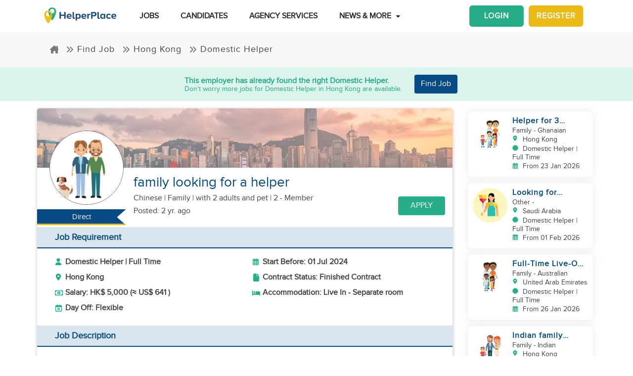

--- FILE ---
content_type: text/html; charset=utf-8
request_url: https://www.helperplace.com/job/hong-kong/domestic-helper/western-family-looking-for-a-helper/30332
body_size: 27969
content:
<!DOCTYPE html><html dir="ltr" lang="en"><head>
    <meta charset="utf-8">
    <title>family looking for a helper | Domestic Helper Job | Hong Kong | 01-Jun-2024 | HelperPlace</title>
    <script type="application/ld+json">{"@type":"Organization","address": {"@type": "PostalAddress","addressLocality": "Yau Tong","postalCode": "0000","streetAddress": "Sunray Industrial Centre, Room Q, Unit 4, 2/F, 610 Cha Kwo Ling Rd"},"url":"https://www.helperplace.com","name":"HelperPlace - Find Domestic Helpers, Maids & Drivers","sameAs":[],"legalName":"HelperPlace Limited","alternateName":["Helperplace","Helper place"],"logo":"https://cdn.helperplace.com/web-asset/images/Just_logo.png","contactPoint":[{"@type":"ContactPoint","telephone":"+85255057015","contactType":"customer service","availableLanguage":["English","Cantonese"]}],"@context":"http://schema.org"}</script>
    <base href="/">
    <meta name="viewport" content="width=device-width, initial-scale=1 user-scalable=no">
    <link rel="preconnect" href="https://cdn.helperplace.com">
    <link rel="preload" href="https://cdn.helperplace.com/web-asset/fonts/proximanova-regular-webfont.woff" as="font" type="font/woff2" crossorigin="">

    <style>
        @font-face {
            font-family: 'FontAwesome';
            src: url("https://cdn.helperplace.com/web-asset/fonts/fontawesome-webfont.eot?v=4.7.0");
            src: url("https://cdn.helperplace.com/web-asset/fonts/fontawesome-webfont.eot?#iefix&v=4.7.0") format("embedded-opentype"), url("https://cdn.helperplace.com/web-asset/fonts/fontawesome-webfont.woff2?v=4.7.0") format("woff2"), url("https://cdn.helperplace.com/web-asset/fonts/fontawesome-webfont.woff?v=4.7.0") format("woff"), url("https://cdn.helperplace.com/web-asset/fonts/fontawesome-webfont.ttf?v=4.7.0") format("truetype"), url("https://cdn.helperplace.com/web-asset/fonts/fontawesome-webfont.svg?v=4.7.0#fontawesomeregular") format("svg");
            font-weight: normal;
            font-style: normal;
            font-display: swap;
        }

        @font-face {
            font-family: "proxima_nova_rgregular";
            src: url("https://cdn.helperplace.com/web-asset/fonts/proximanova-regular-webfont.woff") format("woff"),
                url("https://cdn.helperplace.com/web-asset/fonts/proximanova-regular-webfont.ttf") format("truetype");
            font-weight: normal;
            font-style: normal;
            font-display: swap;
        }

        @font-face {
            font-family: "proxima_nova_rgbold";
            src: url("https://cdn.helperplace.com/web-asset/fonts/proximanova-bold-webfont.woff") format("woff"),
                url("https://cdn.helperplace.com/web-asset/fonts/proximanova-bold-webfont.ttf") format("truetype");
            font-weight: normal;
            font-style: normal;
            font-display: swap;
        }
    </style>
    <link rel="icon" type="image/x-icon" href="favicon.ico">
    <!-- <link rel="stylesheet" href="/assets/images/icon/icon.css"> -->
    <link rel="manifest" href="./manifest.json">

<link rel="stylesheet" href="styles-VFVFWGFL.css"><style ng-app-id="serverApp">[_nghost-serverApp-c2966992440]  .home header{position:absolute}[_nghost-serverApp-c2966992440]  .home header.sticky{position:fixed}[_nghost-serverApp-c2966992440]     .description_tag p{margin-bottom:15px!important}[_nghost-serverApp-c2966992440]     .description_tag ul{list-style-type:disc;margin-bottom:15px!important}</style><style ng-app-id="serverApp">[_nghost-serverApp-c1704746407]  header{padding:5px 0}@media only screen and (max-width: 575px){[_nghost-serverApp-c1704746407]  header{padding:5px 0}}[_nghost-serverApp-c1704746407]  header img{width:100%;height:auto}[_nghost-serverApp-c1704746407]  header img.brand-logo{max-width:180px}[_nghost-serverApp-c1704746407]  header nav ul ul{z-index:8}[_nghost-serverApp-c1704746407]  header nav ul li a{font-size:calc(14px + 3 * (100vw - 300px) / 1620)!important;font-weight:600;line-height:1;line-height:normal;padding:15px 18px;color:#262626}[_nghost-serverApp-c1704746407]  header nav ul li a:hover{color:#054a84}@media (max-width: 1200px){[_nghost-serverApp-c1704746407]  header nav ul li a{padding:15px 10px}}[_nghost-serverApp-c1704746407]  header .d-inline-block{align-items:center;justify-content:center}@media (max-width: 986px){[_nghost-serverApp-c1704746407]  header nav.custom-nav{height:55px}}@media (min-width: 992px){[_nghost-serverApp-c1704746407]  header nav.custom-nav{height:55px}}[_nghost-serverApp-c1704746407]  header .custom-app-menu{width:100%}header.sticky[_ngcontent-serverApp-c1704746407]{background:#fffffffc;box-shadow:0 3px 12px #00000014;position:fixed;top:0;height:auto;width:100%;transition:all .5s;padding:5px 0}header.sticky[_ngcontent-serverApp-c1704746407]   img[_ngcontent-serverApp-c1704746407]{max-width:50%;min-width:50%;height:auto;transition:width 2s}@media screen{header.sticky[_ngcontent-serverApp-c1704746407]   img[_ngcontent-serverApp-c1704746407]{max-width:80%}}header.sticky[_ngcontent-serverApp-c1704746407]   img.brand-logo[_ngcontent-serverApp-c1704746407]{max-width:180px}.animated[_ngcontent-serverApp-c1704746407]{transition:height 1s}header[_ngcontent-serverApp-c1704746407]   .responsive-btn[_ngcontent-serverApp-c1704746407]   i[_ngcontent-serverApp-c1704746407]{color:#020202!important}.social_left_sticky[_ngcontent-serverApp-c1704746407]   a[_ngcontent-serverApp-c1704746407]{text-decoration:none;vertical-align:middle;text-align:left;line-height:3}.social_left_sticky[_ngcontent-serverApp-c1704746407]   p[_ngcontent-serverApp-c1704746407]{color:#fff;position:relative;left:0;padding:0 0 0 10px;line-height:38px;font-family:Roboto,Helvetica Neue,sans-serif}.social_left_sticky[_ngcontent-serverApp-c1704746407]   #sidebar[_ngcontent-serverApp-c1704746407]{height:250px;width:10px;position:fixed;padding:10px;margin-left:10px}.social_left_sticky[_ngcontent-serverApp-c1704746407]   .social[_ngcontent-serverApp-c1704746407]{margin-left:0;width:230px;height:30px;line-height:30px;padding:0;display:inline-table;height:0px;background-color:#808080ed;-moz-transition-property:margin-left;-moz-transition-duration:.2s;-moz-transition-delay:.2s;-ms-transition-property:margin-left;-ms-transition-duration:.2s;-ms-transition-delay:.2s;-o-transition-property:margin-left;-o-transition-duration:.2s;-o-transition-delay:.2s;-webkit-transition-property:margin-left;-webkit-transition-duration:.2s;-webkit-transition-delay:.2s;box-shadow:0 0 6px #3e3d3d;cursor:pointer}.social_left_sticky[_ngcontent-serverApp-c1704746407]   .social[_ngcontent-serverApp-c1704746407]:hover{margin-left:-30px;width:230px;background-color:#054a84}.popup-button-main[_ngcontent-serverApp-c1704746407]{margin-left:15px}.signup-link[_ngcontent-serverApp-c1704746407]:hover{color:#054a84}@media (max-width: 767px){.mob_col_11_10[_ngcontent-serverApp-c1704746407]{flex:0 0 65.666667%;max-width:65.666667%!important;text-align:end}}@media (max-width: 991px){.mob_col_11_10[_ngcontent-serverApp-c1704746407]{flex:0 0 65.666667%;max-width:65.666667%!important;text-align:end}}@media (max-width: 1200px){.mob_col_11_10[_ngcontent-serverApp-c1704746407]{flex:0 0 80%;max-width:80%!important;text-align:end}}@media (max-width: 986px){.helper-logo[_ngcontent-serverApp-c1704746407]{z-index:0;position:absolute;margin-left:auto;margin-right:auto;left:0;right:30px;text-align:center;top:4px!important}.img-fluid[_ngcontent-serverApp-c1704746407]{min-width:0px!important}}</style><style ng-app-id="serverApp">.dropdown_menu_color[_ngcontent-serverApp-c2663693907]{color:#121212}.dropdown_menu_color[_ngcontent-serverApp-c2663693907]:hover{color:#077556!important}.bg-dark[_ngcontent-serverApp-c2663693907]{background:#25ae88!important;color:#fff!important}.popup-button-main[_ngcontent-serverApp-c2663693907]{margin-left:10px;float:right;margin-top:3px}@media screen and (max-width: 991px){.popup-button-main[_ngcontent-serverApp-c2663693907]{width:50%;display:inline-block;margin:0;padding:0 10px}}.popup-button-main[_ngcontent-serverApp-c2663693907]   a[_ngcontent-serverApp-c2663693907]{padding:10px}.popup-button-main[_ngcontent-serverApp-c2663693907]   a.popup-button-register[_ngcontent-serverApp-c2663693907]{border:2px solid #ebba16;border-radius:6px;background-color:#ebba16;color:#fff;letter-spacing:1px;width:110px;text-align:center;float:left}.popup-button-main[_ngcontent-serverApp-c2663693907]   a.popup-button-login[_ngcontent-serverApp-c2663693907]{border:2px solid #25ae88;border-radius:6px;background-color:#25ae88;color:#fff;letter-spacing:1px;width:110px;text-align:center;float:right}.alert-dismissible[_ngcontent-serverApp-c2663693907]   .close[_ngcontent-serverApp-c2663693907]{position:absolute;top:0;right:0;padding:.75rem 1.25rem;color:inherit;background:transparent}.alert-dismissible[_ngcontent-serverApp-c2663693907]   .close[_ngcontent-serverApp-c2663693907]:focus{outline:none}.has-badge[data-count][_ngcontent-serverApp-c2663693907]:after{position:absolute;right:0%;top:-20%;width:16px;height:16px;line-height:17px;content:attr(data-count);font-size:40%;border-radius:50%;color:#fff;background:#ff0000d9;text-align:center}@media only screen and (max-width: 991px){.has-badge[data-count][_ngcontent-serverApp-c2663693907]:after{right:-10%;top:-75%;font-size:65%}}.fa-stack[_ngcontent-serverApp-c2663693907]{margin:0 -.5em 1.7em;padding:1em}.fa-stack[_ngcontent-serverApp-c2663693907]   i[_ngcontent-serverApp-c2663693907]{color:#054a84!important}.notification-window[_ngcontent-serverApp-c2663693907]{position:absolute;top:60px;right:0;background:#fff;height:auto;width:auto;display:table;border:1px solid #f3f3f3;border-radius:7px;z-index:8;box-shadow:.5px 1.5px 6px 1px #cfcfcf}.notification-window[_ngcontent-serverApp-c2663693907]   .notification-header[_ngcontent-serverApp-c2663693907]{text-align:left;border-bottom:2px solid #eee}.notification-window[_ngcontent-serverApp-c2663693907]   .notification-header[_ngcontent-serverApp-c2663693907]   .notification-title[_ngcontent-serverApp-c2663693907]{text-align:left;display:inline-block;padding:5px 10px;font-size:calc(14px + 3 * (100vw - 300px) / 1620)!important;color:#054a84;font-weight:700}.notification-window[_ngcontent-serverApp-c2663693907]   .notification-header[_ngcontent-serverApp-c2663693907]   button[_ngcontent-serverApp-c2663693907]{color:#aaa;font-size:calc(13px + 3 * (100vw - 300px) / 1620)!important;line-height:26px}.notification-window[_ngcontent-serverApp-c2663693907]   .list-group[_ngcontent-serverApp-c2663693907]{clear:both;height:300px;overflow-y:auto;width:400px;margin-bottom:5px}@media screen and (max-width: 500px){.notification-window[_ngcontent-serverApp-c2663693907]   .list-group[_ngcontent-serverApp-c2663693907]{width:300px}}@media screen and (max-width: 360px){.notification-window[_ngcontent-serverApp-c2663693907]   .list-group[_ngcontent-serverApp-c2663693907]{width:275px}}.notification-window[_ngcontent-serverApp-c2663693907]   .list-group[_ngcontent-serverApp-c2663693907]   .list-group-item[_ngcontent-serverApp-c2663693907]{text-align:left;border:0;border-radius:0;border-bottom:1px solid #eee}.notification-window[_ngcontent-serverApp-c2663693907]   .list-group[_ngcontent-serverApp-c2663693907]   .list-group-item[_ngcontent-serverApp-c2663693907]   h5[_ngcontent-serverApp-c2663693907]{font-size:calc(14px + 3 * (100vw - 300px) / 1620)!important;margin-bottom:2px;color:#262626;display:-webkit-box;-webkit-line-clamp:2;-webkit-box-orient:vertical;overflow:hidden;text-overflow:ellipsis}.notification-window[_ngcontent-serverApp-c2663693907]   .list-group[_ngcontent-serverApp-c2663693907]   .list-group-item[_ngcontent-serverApp-c2663693907]   p[_ngcontent-serverApp-c2663693907]{font-size:calc(12px + 3 * (100vw - 300px) / 1620)!important;text-transform:none;margin:0 0 5px;line-height:normal;color:#999;text-align:justify;display:-webkit-box;-webkit-line-clamp:3;-webkit-box-orient:vertical;overflow:hidden;text-overflow:ellipsis}.notification-window[_ngcontent-serverApp-c2663693907]   .list-group[_ngcontent-serverApp-c2663693907]   .list-group-item[_ngcontent-serverApp-c2663693907]   small[_ngcontent-serverApp-c2663693907]{text-transform:initial;font-size:calc(10px + 3 * (100vw - 300px) / 1620)!important;color:#999}.notification-window[_ngcontent-serverApp-c2663693907]   .list-group[_ngcontent-serverApp-c2663693907]   .list-group-item.notification-unread[_ngcontent-serverApp-c2663693907]{background-color:#f8f9fa}.notification-window[_ngcontent-serverApp-c2663693907]   .list-group[_ngcontent-serverApp-c2663693907]   .list-group-item.notification-unread[_ngcontent-serverApp-c2663693907]   h5[_ngcontent-serverApp-c2663693907], .notification-window[_ngcontent-serverApp-c2663693907]   .list-group[_ngcontent-serverApp-c2663693907]   .list-group-item.notification-unread[_ngcontent-serverApp-c2663693907]   p[_ngcontent-serverApp-c2663693907], .notification-window[_ngcontent-serverApp-c2663693907]   .list-group[_ngcontent-serverApp-c2663693907]   .list-group-item.notification-unread[_ngcontent-serverApp-c2663693907]   small[_ngcontent-serverApp-c2663693907]{font-weight:700}.notification-window[_ngcontent-serverApp-c2663693907]   .list-group[_ngcontent-serverApp-c2663693907]   button[_ngcontent-serverApp-c2663693907]{color:#aaa;font-size:calc(13px + 3 * (100vw - 300px) / 1620)!important;line-height:26px}#notification-icon[_ngcontent-serverApp-c2663693907]{cursor:pointer}.mt_1_c[_ngcontent-serverApp-c2663693907]{margin-top:.75rem}@media screen and (max-width: 767px){.mt_1_c[_ngcontent-serverApp-c2663693907]{margin-top:.25rem}}.navbar[_ngcontent-serverApp-c2663693907]   .custom-min-menu[_ngcontent-serverApp-c2663693907]{width:100%;text-align:left}.custom-login-menu[_ngcontent-serverApp-c2663693907]{float:right}@media screen and (max-width: 991px){.custom-login-menu[_ngcontent-serverApp-c2663693907]{float:none}}.custom-menu-icon[_ngcontent-serverApp-c2663693907]{padding:12px 0;color:#054a84;font-size:calc(20px + 3 * (100vw - 300px) / 1620)!important;font-weight:600}.custom-menu-icon[_ngcontent-serverApp-c2663693907]   span[_ngcontent-serverApp-c2663693907]{padding:0 5px;cursor:pointer;position:relative}@media screen and (max-width: 991px){.custom-menu-icon[_ngcontent-serverApp-c2663693907]{display:none}}.navbar[_ngcontent-serverApp-c2663693907]   .custom-mobile-inner-header[_ngcontent-serverApp-c2663693907]{padding:10px;float:none}.navbar[_ngcontent-serverApp-c2663693907]   .custom-mobile-inner-header[_ngcontent-serverApp-c2663693907]   .custom-mobile-logo[_ngcontent-serverApp-c2663693907]{max-width:150px}.navbar[_ngcontent-serverApp-c2663693907]   .custom-mobile-inner-header[_ngcontent-serverApp-c2663693907]   .custom-back-button[_ngcontent-serverApp-c2663693907]{float:right;cursor:pointer;padding:10px}.overlay-sidebar-header.overlay-sidebar-header-open[_ngcontent-serverApp-c2663693907]{z-index:8}.custom-scroll[_ngcontent-serverApp-c2663693907]   .list-group[_ngcontent-serverApp-c2663693907]{scrollbar-color:#aaa #e3e3e3;scrollbar-width:thin}.custom-scroll[_ngcontent-serverApp-c2663693907]   [_ngcontent-serverApp-c2663693907]::-webkit-scrollbar{width:8px;background-color:#e3e3e3;border-radius:25px}.custom-scroll[_ngcontent-serverApp-c2663693907]   [_ngcontent-serverApp-c2663693907]::-webkit-scrollbar-thumb{background-image:linear-gradient(#aaaaaaeb,#aaa);border-radius:25px}.region[_ngcontent-serverApp-c2663693907]   .form-group[_ngcontent-serverApp-c2663693907]   input[_ngcontent-serverApp-c2663693907]{width:auto!important}.modal-header[_ngcontent-serverApp-c2663693907]{padding:1rem;background:#fff}.nav-pills[_ngcontent-serverApp-c2663693907]   .nav-link[_ngcontent-serverApp-c2663693907]{font-size:20px!important}.welcome-modal[_ngcontent-serverApp-c2663693907]   .close[_ngcontent-serverApp-c2663693907]{position:absolute;right:5px;top:5px;background:#f5f5f5;opacity:1!important;color:#666;z-index:2;margin:0;padding:0 5px;border-radius:50%;border:1px solid #666}.welcome-modal[_ngcontent-serverApp-c2663693907]   .modal-header[_ngcontent-serverApp-c2663693907]{padding:0;border:0}.welcome-popup[_ngcontent-serverApp-c2663693907]{min-height:400px;padding:0}.welcome-popup[_ngcontent-serverApp-c2663693907]   .img-container[_ngcontent-serverApp-c2663693907]{height:200px;overflow:hidden;border-top-right-radius:.2rem;border-top-left-radius:.2rem}.welcome-popup[_ngcontent-serverApp-c2663693907]   .container-fluid[_ngcontent-serverApp-c2663693907]{height:200px;display:flex;flex-direction:column;padding:1rem}.welcome-popup[_ngcontent-serverApp-c2663693907]   .container-fluid[_ngcontent-serverApp-c2663693907]   h3[_ngcontent-serverApp-c2663693907]{font-weight:700;font-size:calc(20px + 3 * (100vw - 300px) / 1620)}.welcome-popup[_ngcontent-serverApp-c2663693907]   .container-fluid[_ngcontent-serverApp-c2663693907]   p[_ngcontent-serverApp-c2663693907]{font-size:calc(12px + 3 * (100vw - 300px) / 1620);margin-top:auto}.welcome-popup[_ngcontent-serverApp-c2663693907]   .container-fluid[_ngcontent-serverApp-c2663693907]   .action-buttons[_ngcontent-serverApp-c2663693907]{margin-top:auto;margin-bottom:auto}.welcome-popup[_ngcontent-serverApp-c2663693907]   .container-fluid[_ngcontent-serverApp-c2663693907]   .action-buttons[_ngcontent-serverApp-c2663693907]   .btn-yellow[_ngcontent-serverApp-c2663693907]{color:#fff;background-color:#ebba16;border-color:#ebba16;width:155px}.welcome-popup[_ngcontent-serverApp-c2663693907]   .container-fluid[_ngcontent-serverApp-c2663693907]   .action-buttons[_ngcontent-serverApp-c2663693907]   .btn-green[_ngcontent-serverApp-c2663693907]{color:#fff;background-color:#25ae88;border-color:#25ae88;width:155px}.region-country-list[_ngcontent-serverApp-c2663693907]   span[_ngcontent-serverApp-c2663693907]{border:none;padding:0;font-size:13px;font-weight:300;color:#505050;display:inline-block;margin:3px auto}.region-country-list[_ngcontent-serverApp-c2663693907]   span[_ngcontent-serverApp-c2663693907]   .flag.id[_ngcontent-serverApp-c2663693907]{background-position:-16px -528px}.region-country-list[_ngcontent-serverApp-c2663693907]   span[_ngcontent-serverApp-c2663693907]   img.fnone[_ngcontent-serverApp-c2663693907]{float:none;width:17.5%;height:auto}.region-country-list[_ngcontent-serverApp-c2663693907]   span[_ngcontent-serverApp-c2663693907]   img[_ngcontent-serverApp-c2663693907]{border:1px solid #ccc;border-radius:50%;width:20px!important;vertical-align:bottom}.report-modal[_ngcontent-serverApp-c2663693907]   .confirm-buttons[_ngcontent-serverApp-c2663693907]{clear:both}.agency-contact-form-modal[_ngcontent-serverApp-c2663693907]   .modal-body[_ngcontent-serverApp-c2663693907]{width:100%;margin:0 auto;padding:4% 5%;border-radius:5px}.agency-contact-form-modal[_ngcontent-serverApp-c2663693907]   .modal-body[_ngcontent-serverApp-c2663693907]   .agency-contant-mobileNo[_ngcontent-serverApp-c2663693907]{margin-bottom:15px!important}.agency-contact-form-modal[_ngcontent-serverApp-c2663693907]   .modal-body[_ngcontent-serverApp-c2663693907]   .example-container[_ngcontent-serverApp-c2663693907]{padding:0 10px 0 0}@media screen and (max-width: 767px){.agency-contact-form-modal[_ngcontent-serverApp-c2663693907]   .modal-body[_ngcontent-serverApp-c2663693907]{width:95%}}.agency-contact-form-modal[_ngcontent-serverApp-c2663693907]   .example-full-width[_ngcontent-serverApp-c2663693907]{width:100%}@media screen and (max-width: 767px){.extra-padding-bottom-mobile[_ngcontent-serverApp-c2663693907]{margin-bottom:5rem}}@media screen and (min-width: 999px){.cstm_length[_ngcontent-serverApp-c2663693907]{white-space:nowrap;overflow:hidden;text-overflow:ellipsis;max-width:191px}}.follow-social[_ngcontent-serverApp-c2663693907]{display:-webkit-inline-box;padding:20px}.socials-lists[_ngcontent-serverApp-c2663693907]   ul[_ngcontent-serverApp-c2663693907]   li[_ngcontent-serverApp-c2663693907]{padding:0 25px}.top-10[_ngcontent-serverApp-c2663693907]{margin-top:10px;text-align:center}.socials-lists[_ngcontent-serverApp-c2663693907]{margin:auto;width:55%}.p-5[_ngcontent-serverApp-c2663693907]{padding:10px 0!important}.cstm-menu-ar[_ngcontent-serverApp-c2663693907]{right:-100px}@media only screen and (min-width: 991px){.name-menu[_ngcontent-serverApp-c2663693907]{float:right}}.logout[_ngcontent-serverApp-c2663693907]{position:relative!important;right:57px!important}.fa-bars[_ngcontent-serverApp-c2663693907]:before, .fa-navicon[_ngcontent-serverApp-c2663693907]:before, .fa-reorder[_ngcontent-serverApp-c2663693907]:before{position:absolute!important;top:2px!important;width:250%!important;height:200%!important}.mobile-nav[_ngcontent-serverApp-c2663693907]{display:flex!important;flex-direction:row;align-items:center;width:100%;justify-content:space-between}.custom-mobile-view[_ngcontent-serverApp-c2663693907]{width:44px}.sign-up[_ngcontent-serverApp-c2663693907]{font-size:1.1rem!important;font-weight:600}.sign-in[_ngcontent-serverApp-c2663693907]{color:#25ae88;cursor:pointer}.sign-up[_ngcontent-serverApp-c2663693907]{color:#ebba16;cursor:pointer}.not-mobile-view[_ngcontent-serverApp-c2663693907]{display:block}.sign-up[_ngcontent-serverApp-c2663693907]   .popup-button-login[_ngcontent-serverApp-c2663693907], .sign-up[_ngcontent-serverApp-c2663693907]   .popup-button-register[_ngcontent-serverApp-c2663693907]{font-weight:600!important;font-size:15px!important}@media (max-width: 986px){.view-mobile[_ngcontent-serverApp-c2663693907]{display:block}.not-mobile-view[_ngcontent-serverApp-c2663693907]{display:none}}@media (max-width: 986px){.responsive-btn[_ngcontent-serverApp-c2663693907]{float:left}.header[_ngcontent-serverApp-c2663693907]   nav[_ngcontent-serverApp-c2663693907]{justify-content:center!important}.notification-icon[_ngcontent-serverApp-c2663693907]{z-index:0;position:absolute;margin-left:auto;margin-right:auto;left:0;right:0;text-align:end}.line[_ngcontent-serverApp-c2663693907]{border:1px solid #dddddd}}@media (min-width: 991px){.shadow-menu[_ngcontent-serverApp-c2663693907]{box-shadow:0 5px 5px #0003!important}}@media (max-width: 991px){.notification-icon[_ngcontent-serverApp-c2663693907]{height:0px!important}}.notification-icon[_ngcontent-serverApp-c2663693907]{z-index:0}[_nghost-serverApp-c2663693907]     .icons{fill:#054a84!important}@media (max-width: 367px){.btn-position[_ngcontent-serverApp-c2663693907]{margin-top:6px!important;margin-right:9px!important}}.icon-size[_ngcontent-serverApp-c2663693907]{transform:scale(.9)!important}.menu-mat-icon[_ngcontent-serverApp-c2663693907]   .mat-icon[_ngcontent-serverApp-c2663693907]{position:relative!important;top:0!important;height:19px!important}</style><style ng-app-id="serverApp">.responsive-img[_ngcontent-serverApp-c1264065653]{height:120px;position:relative;width:100%;opacity:.6;object-fit:cover}h1[_ngcontent-serverApp-c1264065653]{font-size:calc(22px + 10 * (100vw - 300px) / 1620)!important}h2[_ngcontent-serverApp-c1264065653]{font-size:calc(16px + 3 * (100vw - 300px) / 1620)!important}.applied-btn[_ngcontent-serverApp-c1264065653]:hover{background:#25ae88!important;color:#fff!important;border-color:#25ae88!important}.bg-primary[_ngcontent-serverApp-c1264065653], .bg-primary[_ngcontent-serverApp-c1264065653]:hover{background:#054a84!important;color:#fff!important}.agency-box[_ngcontent-serverApp-c1264065653]{box-shadow:.5px 1.5px 6px 1px #cfcfcf;overflow:hidden;border-radius:5px;margin:15px 0 10px}.agency-box[_ngcontent-serverApp-c1264065653]   .agency_header[_ngcontent-serverApp-c1264065653]{background-position:center center!important;background-size:cover!important;height:120px;position:relative}@media screen and (max-width: 767px){.agency-box[_ngcontent-serverApp-c1264065653]   .agency_header[_ngcontent-serverApp-c1264065653]{height:100px}}.agency-box[_ngcontent-serverApp-c1264065653]   .agency_header[_ngcontent-serverApp-c1264065653]   .hp-apply-btn[_ngcontent-serverApp-c1264065653]{position:absolute;right:20px;bottom:10px;color:#fff;background-color:#25ae88;border-color:#25ae88;padding:.375rem 1.5rem;box-shadow:none}@media screen and (max-width: 425px){.agency-box[_ngcontent-serverApp-c1264065653]   .agency_header[_ngcontent-serverApp-c1264065653]   .hp-apply-btn[_ngcontent-serverApp-c1264065653]{padding:.375rem 1rem}}.agency-box[_ngcontent-serverApp-c1264065653]   .agency_header[_ngcontent-serverApp-c1264065653]   .hp-apply-btn[_ngcontent-serverApp-c1264065653]:hover{color:#fff;background-color:#ebba16;border-color:#ebba16}.agency-box[_ngcontent-serverApp-c1264065653]   .agency_header_White_opcity[_ngcontent-serverApp-c1264065653]{background-color:#ffffff73;width:100%;height:100%;margin:0;padding:0}.agency-box[_ngcontent-serverApp-c1264065653]   p[_ngcontent-serverApp-c1264065653]{font-size:calc(14px + 3 * (100vw - 300px) / 1620)!important;font-weight:400!important}@media screen and (max-width: 767px){.agency-box[_ngcontent-serverApp-c1264065653]   p[_ngcontent-serverApp-c1264065653]{font-size:calc(14px + 3 * (100vw - 300px) / 1620)!important}}.company_tabs_header_fix_size[_ngcontent-serverApp-c1264065653]{height:auto;line-height:34px}@media screen and (max-width: 992px){.company_tabs_header_fix_size[_ngcontent-serverApp-c1264065653]{height:auto}}@media screen and (max-width: 767px){.company_tabs_header_fix_size[_ngcontent-serverApp-c1264065653]{height:auto}.company_tabs_header_fix_size[_ngcontent-serverApp-c1264065653]   .Phone_center[_ngcontent-serverApp-c1264065653]{width:100%!important;min-height:37px;max-height:37px}}.jOb_description[_ngcontent-serverApp-c1264065653]   p[_ngcontent-serverApp-c1264065653]{margin-top:0!important;margin-bottom:1rem!important}[_nghost-serverApp-c1264065653]     .description_tag p{line-height:1.3!important}.jOb-requirement[_ngcontent-serverApp-c1264065653]   p[_ngcontent-serverApp-c1264065653]   img[_ngcontent-serverApp-c1264065653]{width:18px!important;height:auto!important}.event-container_footer_margin_custom[_ngcontent-serverApp-c1264065653]   .yoga-circle[_ngcontent-serverApp-c1264065653]{padding:6px 10px 6px 0;height:auto;width:50px}@media screen and (max-width: 991px){.event-container_footer_margin_custom[_ngcontent-serverApp-c1264065653]   .yoga-circle[_ngcontent-serverApp-c1264065653]{float:left}}.event-container_footer_margin_custom[_ngcontent-serverApp-c1264065653]   .event-info[_ngcontent-serverApp-c1264065653]{width:88%;align-self:center}@media screen and (max-width: 991px){.event-container_footer_margin_custom[_ngcontent-serverApp-c1264065653]   .event-info[_ngcontent-serverApp-c1264065653]{width:100%}}.event-container_footer_margin_custom[_ngcontent-serverApp-c1264065653]   .event-info[_ngcontent-serverApp-c1264065653]   h3[_ngcontent-serverApp-c1264065653]{font-size:calc(12px + 3 * (100vw - 300px) / 1620)!important;margin-bottom:10px;font-weight:700}.event-container_footer_margin_custom[_ngcontent-serverApp-c1264065653]   .event-info[_ngcontent-serverApp-c1264065653]   h4[_ngcontent-serverApp-c1264065653]{border:1px solid;border-radius:5px;font-size:calc(12px + 3 * (100vw - 300px) / 1620)!important;margin:0 10px 10px 0;padding:5px 8px}@media screen and (max-width: 991px){.event-container_footer_margin_custom[_ngcontent-serverApp-c1264065653]   .event-info[_ngcontent-serverApp-c1264065653]   h4[_ngcontent-serverApp-c1264065653]{padding:5px 6px;font-size:calc(12px + 3 * (100vw - 300px) / 1620)!important}}@media screen and (max-width: 375px){.event-container_footer_margin_custom[_ngcontent-serverApp-c1264065653]   .event-info[_ngcontent-serverApp-c1264065653]   h4[_ngcontent-serverApp-c1264065653]{padding:4px 3px;font-size:calc(12px + 3 * (100vw - 300px) / 1620)!important}}.event-container_footer_margin_custom[_ngcontent-serverApp-c1264065653]   .event-info[_ngcontent-serverApp-c1264065653]   .location-span[_ngcontent-serverApp-c1264065653]   i[_ngcontent-serverApp-c1264065653]{margin-right:5px;color:#25ae88}.event-container_footer_margin_custom[_ngcontent-serverApp-c1264065653]   .event-info[_ngcontent-serverApp-c1264065653]   .color_1[_ngcontent-serverApp-c1264065653]{background:transparent;border:1px solid #2d2d2d;color:#2d2d2d}.event-container_footer_margin_custom[_ngcontent-serverApp-c1264065653]   .event-info[_ngcontent-serverApp-c1264065653]   .color_2[_ngcontent-serverApp-c1264065653]{background:#7a7a7a;color:#fff;border:1px solid #7a7a7a}.event-container_footer_margin_custom[_ngcontent-serverApp-c1264065653]   .event-info[_ngcontent-serverApp-c1264065653]   .color_3[_ngcontent-serverApp-c1264065653]{background:#25ae88;border:1px solid #25ae88;color:#fff}.event-container_footer_margin_custom[_ngcontent-serverApp-c1264065653]   .event-info[_ngcontent-serverApp-c1264065653]   .color_4[_ngcontent-serverApp-c1264065653]{background:#054a84;border:1px solid #054a84;color:#fff}.event-container_footer_margin_custom[_ngcontent-serverApp-c1264065653]   .event-info[_ngcontent-serverApp-c1264065653]   .color_5[_ngcontent-serverApp-c1264065653]{background:transparent;border:1px solid #054a84;color:#054a84}@media screen and (max-width: 991px){.event-container_footer_margin_custom[_ngcontent-serverApp-c1264065653]   h3[_ngcontent-serverApp-c1264065653]{text-align:left}}@media screen and (max-width: 991px){.phone_pedding[_ngcontent-serverApp-c1264065653]{margin-bottom:1rem}}.yoga.event[_ngcontent-serverApp-c1264065653]   .event-container[_ngcontent-serverApp-c1264065653]{margin-bottom:10px}@media only screen and (max-width: 480px){.yoga.event[_ngcontent-serverApp-c1264065653]   .event-container[_ngcontent-serverApp-c1264065653]{text-align:center;display:flex!important}}.sticky[_ngcontent-serverApp-c1264065653]{top:unset!important;bottom:-10px!important}.animated[_ngcontent-serverApp-c1264065653]{transition:height 1s}.breadcrumb-section-main[_ngcontent-serverApp-c1264065653]{padding:0;background:transparent!important}.listing-about-title[_ngcontent-serverApp-c1264065653]   span[_ngcontent-serverApp-c1264065653]{font:calc(18px + 10 * (100vw - 300px) / 1620)!important}@media screen and (min-width: 1280px){.listing-about-title[_ngcontent-serverApp-c1264065653]   span[_ngcontent-serverApp-c1264065653]{font:calc(16px + 10 * (100vw - 300px) / 1620)}}.product-wrapper-grid[_ngcontent-serverApp-c1264065653]   .col-12_padding_Set[_ngcontent-serverApp-c1264065653]{padding-right:10px;padding-left:5px}@media screen and (max-width: 767px){.product-wrapper-grid[_ngcontent-serverApp-c1264065653]   .col-12_padding_Set[_ngcontent-serverApp-c1264065653]{padding-right:0;padding-left:0}}.product-wrapper-grid.list-view[_ngcontent-serverApp-c1264065653]   .product-box[_ngcontent-serverApp-c1264065653]{min-height:120px;margin-left:195px;display:block;border:0}@media screen and (max-width: 1024px){.product-wrapper-grid.list-view[_ngcontent-serverApp-c1264065653]   .product-box[_ngcontent-serverApp-c1264065653]{margin-left:180px}}@media screen and (max-width: 767px){.product-wrapper-grid.list-view[_ngcontent-serverApp-c1264065653]   .product-box[_ngcontent-serverApp-c1264065653]{min-height:100px;margin-left:130px;padding:0}}@media screen and (max-width: 375px){.product-wrapper-grid.list-view[_ngcontent-serverApp-c1264065653]   .product-box[_ngcontent-serverApp-c1264065653]{min-height:100px;margin-left:130px;padding:0}}@media screen and (max-width: 325px){.product-wrapper-grid.list-view[_ngcontent-serverApp-c1264065653]   .product-box[_ngcontent-serverApp-c1264065653]{min-height:100px;margin-left:92px;padding:0}}.product-wrapper-grid.list-view[_ngcontent-serverApp-c1264065653]   .product-box[_ngcontent-serverApp-c1264065653]   .product-detail[_ngcontent-serverApp-c1264065653]{padding:10px 15px 10px 0}.product-wrapper-grid.list-view[_ngcontent-serverApp-c1264065653]   .product-box[_ngcontent-serverApp-c1264065653]   .product-detail[_ngcontent-serverApp-c1264065653]   .hp-candidate-wrapper[_ngcontent-serverApp-c1264065653]{display:flex;justify-content:space-between;align-items:center}.product-wrapper-grid.list-view[_ngcontent-serverApp-c1264065653]   .product-box[_ngcontent-serverApp-c1264065653]   .product-detail[_ngcontent-serverApp-c1264065653]   .hp-candidate-wrapper[_ngcontent-serverApp-c1264065653]   .hp-apply-btn[_ngcontent-serverApp-c1264065653]{bottom:10px;color:#fff;background-color:#25ae88;border-color:#25ae88;padding:.375rem 1.5rem;box-shadow:none}@media screen and (max-width: 425px){.product-wrapper-grid.list-view[_ngcontent-serverApp-c1264065653]   .product-box[_ngcontent-serverApp-c1264065653]   .product-detail[_ngcontent-serverApp-c1264065653]   .hp-candidate-wrapper[_ngcontent-serverApp-c1264065653]   .hp-apply-btn[_ngcontent-serverApp-c1264065653]{padding:.375rem 1rem}}.product-wrapper-grid.list-view[_ngcontent-serverApp-c1264065653]   .product-box[_ngcontent-serverApp-c1264065653]   .product-detail[_ngcontent-serverApp-c1264065653]   .hp-candidate-wrapper[_ngcontent-serverApp-c1264065653]   .hp-apply-btn[_ngcontent-serverApp-c1264065653]:hover{color:#fff;background-color:#ebba16;border-color:#ebba16}@media only screen and (max-width: 480px){.product-wrapper-grid.list-view[_ngcontent-serverApp-c1264065653]   .product-box[_ngcontent-serverApp-c1264065653]   .product-detail[_ngcontent-serverApp-c1264065653]   .hp-candidate-wrapper[_ngcontent-serverApp-c1264065653]   .hp-apply-btn[_ngcontent-serverApp-c1264065653]{display:none}}.product-wrapper-grid.list-view[_ngcontent-serverApp-c1264065653]   .product-box[_ngcontent-serverApp-c1264065653]   .product-detail[_ngcontent-serverApp-c1264065653]   h1[_ngcontent-serverApp-c1264065653]{margin-top:0;letter-spacing:normal;text-align:left;word-break:break-word}@media only screen and (max-width: 480px){.product-wrapper-grid.list-view[_ngcontent-serverApp-c1264065653]   .product-box[_ngcontent-serverApp-c1264065653]   .listing-about-title[_ngcontent-serverApp-c1264065653]{line-height:1.2!important;letter-spacing:1px!important;font-size:calc(16px + 10 * (100vw - 300px) / 1620)}}.product-wrapper-grid.list-view[_ngcontent-serverApp-c1264065653]   .product-box[_ngcontent-serverApp-c1264065653]   p.listing-about-sub-title[_ngcontent-serverApp-c1264065653]{font-size:calc(14px + 3 * (100vw - 300px) / 1620)!important}.related-profile-picture[_ngcontent-serverApp-c1264065653]{width:70px;height:70px;float:left;border-radius:100px}.btn-sucesss[_ngcontent-serverApp-c1264065653]{background-color:#054a84;color:#fff}.btn-sucesss[_ngcontent-serverApp-c1264065653]:hover{background-color:#054a84}.Blog_list_img_size[_ngcontent-serverApp-c1264065653]{min-height:180px!important;overflow:hidden}.Blog_list_img_size[_ngcontent-serverApp-c1264065653]   img[_ngcontent-serverApp-c1264065653]{width:100%}.Blog_list_img_size[_ngcontent-serverApp-c1264065653]   .custom_img[_ngcontent-serverApp-c1264065653]{width:100%;min-width:100%}@media screen and (max-width: 768px){.Blog_list_img_size[_ngcontent-serverApp-c1264065653]   .custom_img[_ngcontent-serverApp-c1264065653]{min-height:130px!important;max-height:130px!important}}.collection-filter-block[_ngcontent-serverApp-c1264065653]{padding:10px 10px 10px 20px;background-color:#fff;margin-bottom:0;border:none}.custom_front_rsume_image[_ngcontent-serverApp-c1264065653]{overflow:hidden;height:150px;width:150px;border-radius:50%;border:1px solid #707070;position:absolute;z-index:1;margin-left:25px;top:45px}.custom_front_rsume_image[_ngcontent-serverApp-c1264065653]   img[_ngcontent-serverApp-c1264065653]{width:100%;height:100%}@media screen and (max-width: 1024px){.custom_front_rsume_image[_ngcontent-serverApp-c1264065653]{height:135px;width:135px;top:52.5px}}@media screen and (max-width: 767px){.custom_front_rsume_image[_ngcontent-serverApp-c1264065653]{width:100px;height:100px;margin-left:15px;top:50px}}@media screen and (max-width: 375px){.custom_front_rsume_image[_ngcontent-serverApp-c1264065653]{width:95px;height:95px;margin-left:15px;top:53px}}@media screen and (max-width: 325px){.custom_front_rsume_image[_ngcontent-serverApp-c1264065653]{width:72px;height:72px;margin-left:10px;top:64px}}.listing-sub-title-agency[_ngcontent-serverApp-c1264065653]{height:32px;width:195px;position:absolute;top:195px}@media screen and (max-width: 1024px){.listing-sub-title-agency[_ngcontent-serverApp-c1264065653]{width:180px;top:187.5px}}@media screen and (max-width: 767px){.listing-sub-title-agency[_ngcontent-serverApp-c1264065653]{width:130px;top:150px}}@media screen and (max-width: 375px){.listing-sub-title-agency[_ngcontent-serverApp-c1264065653]{width:130px;top:147.5px}}@media screen and (max-width: 325px){.listing-sub-title-agency[_ngcontent-serverApp-c1264065653]{width:92px;top:136px}}.listing-sub-title-agency[_ngcontent-serverApp-c1264065653]   label[_ngcontent-serverApp-c1264065653]{z-index:2;width:92.053333%;height:auto;text-align:center;display:inline-block;font-size:15px;line-height:32px;height:32px;color:#fefefe;font-weight:500;clip-path:polygon(100% 0,90% 50%,100% 100%,0% 100%,0 0%,0% 0%);border-bottom:3px solid #ebba16}.listing-sub-title-agency[_ngcontent-serverApp-c1264065653]   .label_blue[_ngcontent-serverApp-c1264065653]{background:#054a84}.listing-sub-title-agency[_ngcontent-serverApp-c1264065653]   .label_green[_ngcontent-serverApp-c1264065653]{background:#25ae88}.product-box-left[_ngcontent-serverApp-c1264065653]{float:left}.resume-age[_ngcontent-serverApp-c1264065653]{display:inline-block}h5.footer-active[_ngcontent-serverApp-c1264065653]{color:#25ae88;font-size:calc(14px + 3 * (100vw - 300px) / 1620)!important;padding-top:0}h5.footer-active[_ngcontent-serverApp-c1264065653]   i[_ngcontent-serverApp-c1264065653]{margin-right:5px;color:#25ae88}span.top-active[_ngcontent-serverApp-c1264065653]{top:0;right:15px;border:none;width:auto;font-size:12px;color:#fff;padding:5px 15px;font-weight:400;height:30px;display:inline-block;line-height:20px;background-color:#25ae88;z-index:2;border-radius:0 0 0 7px;position:absolute;font-size:calc(14px + 3 * (100vw - 300px) / 1620)!important}.job-requirement[_ngcontent-serverApp-c1264065653]   h3[_ngcontent-serverApp-c1264065653]{font-size:calc(14px + 3 * (100vw - 300px) / 1620)!important;color:#434345;margin-bottom:8px;font-weight:700;padding-top:5px}.job-requirement[_ngcontent-serverApp-c1264065653]   h3[_ngcontent-serverApp-c1264065653]   i[_ngcontent-serverApp-c1264065653]{margin-right:5px;color:#25ae88;width:15px;text-align:center}.resume-right-block[_ngcontent-serverApp-c1264065653]   h4[_ngcontent-serverApp-c1264065653]{font-size:calc(14px + 3 * (100vw - 300px) / 1620)!important}.resume-right-block[_ngcontent-serverApp-c1264065653]   a.btn[_ngcontent-serverApp-c1264065653]{letter-spacing:normal;text-transform:none}.resume-right-block[_ngcontent-serverApp-c1264065653]   p.card-text[_ngcontent-serverApp-c1264065653]{font-size:calc(12px + 3 * (100vw - 300px) / 1620)!important}.resume-right-block[_ngcontent-serverApp-c1264065653]   .blog-agency[_ngcontent-serverApp-c1264065653]   .blog-contain[_ngcontent-serverApp-c1264065653]   .img-container[_ngcontent-serverApp-c1264065653]{padding:10px}.resume-right-block[_ngcontent-serverApp-c1264065653]   .blog-agency[_ngcontent-serverApp-c1264065653]   .blog-contain[_ngcontent-serverApp-c1264065653]   .img-container[_ngcontent-serverApp-c1264065653]   .blog-info-resume[_ngcontent-serverApp-c1264065653]{display:flex;cursor:pointer}.resume-right-block[_ngcontent-serverApp-c1264065653]   .blog-agency[_ngcontent-serverApp-c1264065653]   .blog-contain[_ngcontent-serverApp-c1264065653]   .img-container[_ngcontent-serverApp-c1264065653]   .related-profile-picture[_ngcontent-serverApp-c1264065653]{border-radius:50%;margin-right:10px}.resume-right-block[_ngcontent-serverApp-c1264065653]   .blog-agency[_ngcontent-serverApp-c1264065653]   .blog-contain[_ngcontent-serverApp-c1264065653]   .img-container[_ngcontent-serverApp-c1264065653]   .blog-head[_ngcontent-serverApp-c1264065653]{font-size:calc(14px + 3 * (100vw - 300px) / 1620)!important;font-weight:700;margin-bottom:2px}.resume-right-block[_ngcontent-serverApp-c1264065653]   .blog-agency[_ngcontent-serverApp-c1264065653]   .blog-contain[_ngcontent-serverApp-c1264065653]   .img-container[_ngcontent-serverApp-c1264065653]   .card-text[_ngcontent-serverApp-c1264065653]{font-size:calc(12px + 3 * (100vw - 300px) / 1620)!important;margin-top:0;line-height:normal;margin-bottom:2px}.resume-right-block[_ngcontent-serverApp-c1264065653]   .blog-agency[_ngcontent-serverApp-c1264065653]   .blog-contain[_ngcontent-serverApp-c1264065653]   .img-container[_ngcontent-serverApp-c1264065653]   .card-text[_ngcontent-serverApp-c1264065653]   i[_ngcontent-serverApp-c1264065653]{font-size:calc(11px + 3 * (100vw - 300px) / 1620)!important;margin-right:3px;color:#25ae88;width:15px;text-align:center}.resume-right-block[_ngcontent-serverApp-c1264065653]   .blog-agency[_ngcontent-serverApp-c1264065653]   .blog-contain[_ngcontent-serverApp-c1264065653]   .img-container[_ngcontent-serverApp-c1264065653]   .btn-center-position[_ngcontent-serverApp-c1264065653]{margin-left:auto;margin-right:auto!important;display:table}.resume-right-block[_ngcontent-serverApp-c1264065653]   .blog-agency[_ngcontent-serverApp-c1264065653]   .blog-contain.register-blog[_ngcontent-serverApp-c1264065653]   .img-container[_ngcontent-serverApp-c1264065653]   .blog-head[_ngcontent-serverApp-c1264065653]{font-size:calc(18px + 3 * (100vw - 300px) / 1620)!important}.resume-right-block[_ngcontent-serverApp-c1264065653]   .blog-agency[_ngcontent-serverApp-c1264065653]   .blog-contain.register-blog[_ngcontent-serverApp-c1264065653]   .img-container[_ngcontent-serverApp-c1264065653]   .card-text[_ngcontent-serverApp-c1264065653]{font-size:calc(14px + 3 * (100vw - 300px) / 1620)!important}.footer_custom[_ngcontent-serverApp-c1264065653]{background:#25ae88;color:#fff;height:auto;z-index:13;box-shadow:0 0 3px #aaa;position:fixed;transition:bottom .51s ease-in-out;padding:10px;width:100%}.footer_custom[_ngcontent-serverApp-c1264065653]   .res-footer[_ngcontent-serverApp-c1264065653]   .footer-apply-content[_ngcontent-serverApp-c1264065653]{display:flex;justify-content:flex-start;align-items:center}.footer_custom[_ngcontent-serverApp-c1264065653]   .res-footer[_ngcontent-serverApp-c1264065653]   .footer-apply-content[_ngcontent-serverApp-c1264065653]   .left[_ngcontent-serverApp-c1264065653]{display:flex;align-items:center}.footer_custom[_ngcontent-serverApp-c1264065653]   .res-footer[_ngcontent-serverApp-c1264065653]   .footer-apply-content[_ngcontent-serverApp-c1264065653]   .left[_ngcontent-serverApp-c1264065653]   .social-sharing[_ngcontent-serverApp-c1264065653]{display:flex;align-items:center;justify-content:center;list-style:none;padding-left:0}.footer_custom[_ngcontent-serverApp-c1264065653]   .res-footer[_ngcontent-serverApp-c1264065653]   .footer-apply-content[_ngcontent-serverApp-c1264065653]   .left[_ngcontent-serverApp-c1264065653]   .social-sharing[_ngcontent-serverApp-c1264065653]   li[_ngcontent-serverApp-c1264065653]{padding:0 10px;font-size:14px;font-weight:500;line-height:normal}.footer_custom[_ngcontent-serverApp-c1264065653]   .res-footer[_ngcontent-serverApp-c1264065653]   .footer-apply-content[_ngcontent-serverApp-c1264065653]   .left[_ngcontent-serverApp-c1264065653]   .social-sharing[_ngcontent-serverApp-c1264065653]   li[_ngcontent-serverApp-c1264065653]   a[_ngcontent-serverApp-c1264065653]{display:inline-block;color:#054a84}.footer_custom[_ngcontent-serverApp-c1264065653]   .res-footer[_ngcontent-serverApp-c1264065653]   .footer-apply-content[_ngcontent-serverApp-c1264065653]   .left[_ngcontent-serverApp-c1264065653]   .social-sharing[_ngcontent-serverApp-c1264065653]   li[_ngcontent-serverApp-c1264065653]   a[_ngcontent-serverApp-c1264065653]   i[_ngcontent-serverApp-c1264065653]{color:#25ae88;background:#fff;height:35px;width:35px;transition:all .5s;border:1px solid #fff;border-radius:50px;display:flex;justify-content:center;align-items:center;font-size:20px}.footer_custom[_ngcontent-serverApp-c1264065653]   .res-footer[_ngcontent-serverApp-c1264065653]   .footer-apply-content[_ngcontent-serverApp-c1264065653]   .left[_ngcontent-serverApp-c1264065653]   .social-sharing[_ngcontent-serverApp-c1264065653]   li[_ngcontent-serverApp-c1264065653]   a[_ngcontent-serverApp-c1264065653]   i[_ngcontent-serverApp-c1264065653]:hover{background:#ebba16;border:1px solid #ebba16;color:#fff;box-shadow:0 8px 6px -6px #a0a0a0}@media screen and (max-width: 425px){.footer_custom[_ngcontent-serverApp-c1264065653]   .res-footer[_ngcontent-serverApp-c1264065653]   .footer-apply-content[_ngcontent-serverApp-c1264065653]   .left[_ngcontent-serverApp-c1264065653]   .social-sharing[_ngcontent-serverApp-c1264065653]   li[_ngcontent-serverApp-c1264065653]   a[_ngcontent-serverApp-c1264065653]   i[_ngcontent-serverApp-c1264065653]{height:28px;width:28px;font-size:16px}}@media screen and (max-width: 425px){.footer_custom[_ngcontent-serverApp-c1264065653]   .res-footer[_ngcontent-serverApp-c1264065653]   .footer-apply-content[_ngcontent-serverApp-c1264065653]   .left[_ngcontent-serverApp-c1264065653]   .social-sharing[_ngcontent-serverApp-c1264065653]   li[_ngcontent-serverApp-c1264065653]{padding:0 5px}}.footer_custom[_ngcontent-serverApp-c1264065653]   .res-footer[_ngcontent-serverApp-c1264065653]   .footer-apply-content[_ngcontent-serverApp-c1264065653]   .left[_ngcontent-serverApp-c1264065653]   .left-wrapper[_ngcontent-serverApp-c1264065653]{display:flex;align-items:center}.footer_custom[_ngcontent-serverApp-c1264065653]   .res-footer[_ngcontent-serverApp-c1264065653]   .footer-apply-content[_ngcontent-serverApp-c1264065653]   .left[_ngcontent-serverApp-c1264065653]   .left-wrapper[_ngcontent-serverApp-c1264065653]   #applied-text[_ngcontent-serverApp-c1264065653]{padding-right:10px;font-weight:700;font-size:23px}.footer_custom[_ngcontent-serverApp-c1264065653]   .res-footer[_ngcontent-serverApp-c1264065653]   .footer-apply-content[_ngcontent-serverApp-c1264065653]   .left[_ngcontent-serverApp-c1264065653]   .left-wrapper[_ngcontent-serverApp-c1264065653]   .left-content-text[_ngcontent-serverApp-c1264065653]{padding-left:10px;padding-right:10px;font-weight:700;font-size:23px}@media screen and (max-width: 600px){.footer_custom[_ngcontent-serverApp-c1264065653]   .res-footer[_ngcontent-serverApp-c1264065653]   .footer-apply-content[_ngcontent-serverApp-c1264065653]   .left[_ngcontent-serverApp-c1264065653]   .left-wrapper[_ngcontent-serverApp-c1264065653]   .left-content-text[_ngcontent-serverApp-c1264065653]{display:none}}.footer_custom[_ngcontent-serverApp-c1264065653]   .res-footer[_ngcontent-serverApp-c1264065653]   .footer-apply-content[_ngcontent-serverApp-c1264065653]   .left[_ngcontent-serverApp-c1264065653]   .left-wrapper[_ngcontent-serverApp-c1264065653]   .left-content-subtext[_ngcontent-serverApp-c1264065653]{padding-left:10px;font-weight:300;font-size:14px}.footer_custom[_ngcontent-serverApp-c1264065653]   .res-footer[_ngcontent-serverApp-c1264065653]   .footer-apply-content[_ngcontent-serverApp-c1264065653]   .left[_ngcontent-serverApp-c1264065653]   .left-wrapper[_ngcontent-serverApp-c1264065653]   .btn-primary[_ngcontent-serverApp-c1264065653]{color:#25ae88;background-color:#fff;border:none;font-weight:700;padding:.375rem 1.5rem}.footer_custom[_ngcontent-serverApp-c1264065653]   .res-footer[_ngcontent-serverApp-c1264065653]   .footer-apply-content[_ngcontent-serverApp-c1264065653]   .left[_ngcontent-serverApp-c1264065653]   .left-wrapper[_ngcontent-serverApp-c1264065653]   .btn-primary[_ngcontent-serverApp-c1264065653]:focus{color:#25ae88;background-color:#fff;border:none;box-shadow:none}.footer_custom[_ngcontent-serverApp-c1264065653]   .res-footer[_ngcontent-serverApp-c1264065653]   .footer-apply-content[_ngcontent-serverApp-c1264065653]   .left[_ngcontent-serverApp-c1264065653]   .left-wrapper[_ngcontent-serverApp-c1264065653]   .btn-primary[_ngcontent-serverApp-c1264065653]:hover{color:#fff;background-color:#ebba16;font-weight:700;border-color:none;box-shadow:0 8px 6px -6px #a0a0a0}@media screen and (max-width: 425px){.footer_custom[_ngcontent-serverApp-c1264065653]   .res-footer[_ngcontent-serverApp-c1264065653]   .footer-apply-content[_ngcontent-serverApp-c1264065653]   .left[_ngcontent-serverApp-c1264065653]   .left-wrapper[_ngcontent-serverApp-c1264065653]   .btn-primary[_ngcontent-serverApp-c1264065653]{font-weight:700;padding:.25rem .8rem;font-size:14px}}@media screen and (max-width: 768px){.footer_custom[_ngcontent-serverApp-c1264065653]   .res-footer[_ngcontent-serverApp-c1264065653]   .footer-apply-content[_ngcontent-serverApp-c1264065653]   .left[_ngcontent-serverApp-c1264065653]{padding-left:0}}.footer_custom[_ngcontent-serverApp-c1264065653]   .res-footer[_ngcontent-serverApp-c1264065653]   .footer-apply-content[_ngcontent-serverApp-c1264065653]   .right[_ngcontent-serverApp-c1264065653]   .right-wrapper[_ngcontent-serverApp-c1264065653]{display:flex;align-items:center}.footer_custom[_ngcontent-serverApp-c1264065653]   .res-footer[_ngcontent-serverApp-c1264065653]   .footer-apply-content[_ngcontent-serverApp-c1264065653]   .right[_ngcontent-serverApp-c1264065653]   .right-wrapper[_ngcontent-serverApp-c1264065653]   .left-content-text[_ngcontent-serverApp-c1264065653]{padding-right:10px;font-weight:700;font-size:23px}@media screen and (max-width: 600px){.footer_custom[_ngcontent-serverApp-c1264065653]   .res-footer[_ngcontent-serverApp-c1264065653]   .footer-apply-content[_ngcontent-serverApp-c1264065653]   .right[_ngcontent-serverApp-c1264065653]   .right-wrapper[_ngcontent-serverApp-c1264065653]   .left-content-text[_ngcontent-serverApp-c1264065653]{display:none}}.footer_custom[_ngcontent-serverApp-c1264065653]   .res-footer[_ngcontent-serverApp-c1264065653]   .footer-apply-content[_ngcontent-serverApp-c1264065653]   .right[_ngcontent-serverApp-c1264065653]   .right-wrapper[_ngcontent-serverApp-c1264065653]   .left-content-subtext[_ngcontent-serverApp-c1264065653]{padding-left:10px;font-weight:300;font-size:14px}.footer_custom[_ngcontent-serverApp-c1264065653]   .res-footer[_ngcontent-serverApp-c1264065653]   .footer-apply-content[_ngcontent-serverApp-c1264065653]   .right[_ngcontent-serverApp-c1264065653]   .right-wrapper[_ngcontent-serverApp-c1264065653]   .btn-primary[_ngcontent-serverApp-c1264065653]{color:#25ae88;background-color:#fff;border:none;font-weight:700;padding:.375rem 1.5rem}.footer_custom[_ngcontent-serverApp-c1264065653]   .res-footer[_ngcontent-serverApp-c1264065653]   .footer-apply-content[_ngcontent-serverApp-c1264065653]   .right[_ngcontent-serverApp-c1264065653]   .right-wrapper[_ngcontent-serverApp-c1264065653]   .btn-primary[_ngcontent-serverApp-c1264065653]:focus{color:#25ae88;background-color:#fff;border:none;box-shadow:none}.footer_custom[_ngcontent-serverApp-c1264065653]   .res-footer[_ngcontent-serverApp-c1264065653]   .footer-apply-content[_ngcontent-serverApp-c1264065653]   .right[_ngcontent-serverApp-c1264065653]   .right-wrapper[_ngcontent-serverApp-c1264065653]   .btn-primary[_ngcontent-serverApp-c1264065653]:hover{color:#fff;background-color:#ebba16;font-weight:700;border-color:none;box-shadow:0 8px 6px -6px #a0a0a0}@media screen and (max-width: 425px){.footer_custom[_ngcontent-serverApp-c1264065653]   .res-footer[_ngcontent-serverApp-c1264065653]   .footer-apply-content[_ngcontent-serverApp-c1264065653]   .right[_ngcontent-serverApp-c1264065653]   .right-wrapper[_ngcontent-serverApp-c1264065653]   .btn-primary[_ngcontent-serverApp-c1264065653]{font-weight:700;padding:.25rem .8rem;font-size:14px}}.footer_custom[_ngcontent-serverApp-c1264065653]   .res-footer[_ngcontent-serverApp-c1264065653]   .footer-apply-content[_ngcontent-serverApp-c1264065653]   .right[_ngcontent-serverApp-c1264065653]   .social-sharing[_ngcontent-serverApp-c1264065653]{display:flex;align-items:center;justify-content:center;list-style:none;padding-left:0}.footer_custom[_ngcontent-serverApp-c1264065653]   .res-footer[_ngcontent-serverApp-c1264065653]   .footer-apply-content[_ngcontent-serverApp-c1264065653]   .right[_ngcontent-serverApp-c1264065653]   .social-sharing[_ngcontent-serverApp-c1264065653]   li[_ngcontent-serverApp-c1264065653]{padding:0 10px;font-size:14px;font-weight:500;line-height:normal}.footer_custom[_ngcontent-serverApp-c1264065653]   .res-footer[_ngcontent-serverApp-c1264065653]   .footer-apply-content[_ngcontent-serverApp-c1264065653]   .right[_ngcontent-serverApp-c1264065653]   .social-sharing[_ngcontent-serverApp-c1264065653]   li[_ngcontent-serverApp-c1264065653]   a[_ngcontent-serverApp-c1264065653]{display:inline-block;color:#054a84}.footer_custom[_ngcontent-serverApp-c1264065653]   .res-footer[_ngcontent-serverApp-c1264065653]   .footer-apply-content[_ngcontent-serverApp-c1264065653]   .right[_ngcontent-serverApp-c1264065653]   .social-sharing[_ngcontent-serverApp-c1264065653]   li[_ngcontent-serverApp-c1264065653]   a[_ngcontent-serverApp-c1264065653]   i[_ngcontent-serverApp-c1264065653]{color:#25ae88;background:#fff;height:35px;width:35px;transition:all .5s;border:1px solid #fff;border-radius:50px;display:flex;justify-content:center;align-items:center;font-size:20px}.footer_custom[_ngcontent-serverApp-c1264065653]   .res-footer[_ngcontent-serverApp-c1264065653]   .footer-apply-content[_ngcontent-serverApp-c1264065653]   .right[_ngcontent-serverApp-c1264065653]   .social-sharing[_ngcontent-serverApp-c1264065653]   li[_ngcontent-serverApp-c1264065653]   a[_ngcontent-serverApp-c1264065653]   i[_ngcontent-serverApp-c1264065653]:hover{background:#ebba16;border:1px solid #ebba16;color:#fff;box-shadow:0 8px 6px -6px #a0a0a0}@media screen and (max-width: 425px){.footer_custom[_ngcontent-serverApp-c1264065653]   .res-footer[_ngcontent-serverApp-c1264065653]   .footer-apply-content[_ngcontent-serverApp-c1264065653]   .right[_ngcontent-serverApp-c1264065653]   .social-sharing[_ngcontent-serverApp-c1264065653]   li[_ngcontent-serverApp-c1264065653]   a[_ngcontent-serverApp-c1264065653]   i[_ngcontent-serverApp-c1264065653]{height:28px;width:28px;font-size:16px}}@media screen and (max-width: 425px){.footer_custom[_ngcontent-serverApp-c1264065653]   .res-footer[_ngcontent-serverApp-c1264065653]   .footer-apply-content[_ngcontent-serverApp-c1264065653]   .right[_ngcontent-serverApp-c1264065653]   .social-sharing[_ngcontent-serverApp-c1264065653]   li[_ngcontent-serverApp-c1264065653]{padding:0 5px}}@media screen and (max-width: 768px){.footer_custom[_ngcontent-serverApp-c1264065653]   .res-footer[_ngcontent-serverApp-c1264065653]   .footer-apply-content[_ngcontent-serverApp-c1264065653]   .right[_ngcontent-serverApp-c1264065653]{padding-right:0}}@media screen and (max-width: 767px){.footer_custom[_ngcontent-serverApp-c1264065653]   .res-footer[_ngcontent-serverApp-c1264065653]   .footer-apply-content[_ngcontent-serverApp-c1264065653]{display:flex;justify-content:flex-start;align-items:center;flex-wrap:wrap}}@media screen and (max-width: 375px){.footer_custom[_ngcontent-serverApp-c1264065653]   .res-footer[_ngcontent-serverApp-c1264065653]   .footer-apply-content[_ngcontent-serverApp-c1264065653]{display:flex;justify-content:flex-start;align-items:center;flex-wrap:wrap}}.footer_custom[_ngcontent-serverApp-c1264065653]   .res-footer[_ngcontent-serverApp-c1264065653]   .right-content[_ngcontent-serverApp-c1264065653]{justify-content:flex-end}@media screen and (max-width: 575px){.footer_custom[_ngcontent-serverApp-c1264065653]   .res-footer[_ngcontent-serverApp-c1264065653]{width:50%}}@media screen and (max-width: 767px){.footer_custom[_ngcontent-serverApp-c1264065653]   .footer-action[_ngcontent-serverApp-c1264065653], .footer_custom[_ngcontent-serverApp-c1264065653]   .footer-note-action[_ngcontent-serverApp-c1264065653], .footer_custom[_ngcontent-serverApp-c1264065653]   .footer-quick-action[_ngcontent-serverApp-c1264065653]{display:none}}button[_ngcontent-serverApp-c1264065653]:focus{outline:none}.custom-header-box[_ngcontent-serverApp-c1264065653]{background:#054a8426!important;color:#054a84!important;border-bottom:2px solid #054a84;padding-top:5px;padding-bottom:5px}.custom-header-box[_ngcontent-serverApp-c1264065653]   h2[_ngcontent-serverApp-c1264065653]{color:#054a84!important;font-weight:700}.blog-sec.blog[_ngcontent-serverApp-c1264065653]   .blog-agency[_ngcontent-serverApp-c1264065653]{margin:10px 0}.custom-expire-banner[_ngcontent-serverApp-c1264065653]{background-color:#25ae8829;color:#25ae88;padding:15px}.custom-expire-banner[_ngcontent-serverApp-c1264065653]   .custom-expire-banner-container[_ngcontent-serverApp-c1264065653]{display:flex;justify-content:center;align-items:center}.custom-expire-banner[_ngcontent-serverApp-c1264065653]   .custom-expire-banner-detail[_ngcontent-serverApp-c1264065653]{padding-right:25px;padding-left:25px}@media screen and (max-width: 400px){.custom-expire-banner[_ngcontent-serverApp-c1264065653]   .custom-expire-banner-detail[_ngcontent-serverApp-c1264065653]{padding-right:15px;padding-left:15px}}.custom-expire-banner[_ngcontent-serverApp-c1264065653]   .custom-expire-banner-detail[_ngcontent-serverApp-c1264065653]   h2[_ngcontent-serverApp-c1264065653]{color:#25ae88;font-weight:700;font-size:calc(14px + 3 * (100vw - 300px) / 1620)!important;text-align:left}.custom-expire-banner[_ngcontent-serverApp-c1264065653]   .custom-expire-banner-detail[_ngcontent-serverApp-c1264065653]   p[_ngcontent-serverApp-c1264065653]{color:#25ae88;font-size:calc(12px + 3 * (100vw - 300px) / 1620)!important;line-height:normal;text-align:left}.custom-expire-banner[_ngcontent-serverApp-c1264065653]   .custom-expire-banner-action[_ngcontent-serverApp-c1264065653]{vertical-align:middle}.custom-expire-banner[_ngcontent-serverApp-c1264065653]   .custom-expire-banner-action[_ngcontent-serverApp-c1264065653]   a[_ngcontent-serverApp-c1264065653]{width:100px}.breadcrumb-section-main[_ngcontent-serverApp-c1264065653]   .breadcrumb-contain[_ngcontent-serverApp-c1264065653] > div[_ngcontent-serverApp-c1264065653]{width:100%}.breadcrumb-section-main[_ngcontent-serverApp-c1264065653]   .breadcrumb-contain[_ngcontent-serverApp-c1264065653]{display:inherit}.img_center[_ngcontent-serverApp-c1264065653]{display:block;margin:0 auto;width:auto!important}.inside-alert-button[_ngcontent-serverApp-c1264065653]{position:absolute;right:10px}.alert-pending-job[_ngcontent-serverApp-c1264065653]{height:64px;align-items:center;display:flex}.skelton-job-images[_ngcontent-serverApp-c1264065653]{position:absolute;z-index:1;top:50%;transform:translateY(-50%);margin-left:25px;margin-right:25px}@media screen and (max-width: 767px){.skelton-job-images[_ngcontent-serverApp-c1264065653]{margin-left:15px;margin-right:15px}}@media screen and (max-width: 375px){.skelton-job-images[_ngcontent-serverApp-c1264065653]{margin-left:15px;margin-right:15px}}@media screen and (max-width: 325px){.skelton-job-images[_ngcontent-serverApp-c1264065653]{margin-left:10px;margin-right:10px}}@media screen and (max-width: 375px){.breadcrumb-skelton[_ngcontent-serverApp-c1264065653]{height:90px}}#very-active[_ngcontent-serverApp-c1264065653]{display:block}[_nghost-serverApp-c1264065653]   .icons[_ngcontent-serverApp-c1264065653]{fill:#25ae88!important}[_nghost-serverApp-c1264065653]     .header-icon .icons{top:-1px!important;fill:#21252999!important}[_nghost-serverApp-c1264065653]     .description_tag ul li{font-size:calc(14px + 3 * (100vw - 300px) / 1620)!important}[_nghost-serverApp-c1264065653]     .description_tag ol li{font-size:calc(14px + 3 * (100vw - 300px) / 1620)!important}</style><meta charset="UTF-8"><meta name="description" content="2 adults with small dog looking for a live in helper . we need someone who can work independently. we only consider candidate who finish contract and currently in HK. Candidate who can start ASAP would be preferable, however candidate with good exper"><meta name="Publisher" content="Helperplace"><meta name="locale" content="en_HK"><meta name="type" content="website"><meta name="image" content="https://cdn.helperplace.com/misc/jpi/2/2%20adults%20men%20pet.jpg"><meta name="keywords" content="Domestic Helper job in Hong Kong"><meta name="subject" content="HelperPlace is the best way to match your expectations with the right candidates. We offer a free place to allow foreign domestic helpers to meet you with no middlemen."><meta name="copyright" content="HelperPlace"><meta name="MobileOptimized" content="320"><meta name="robots" content="all"><meta name="revised" content="2023-01-02T11:42:30.000Z"><meta name="date" content="2024-05-14T06:54:42.000Z"><meta name="twitter:title" content="family looking for a helper | Domestic Helper Job | Hong Kong | 01-Jun-2024 | HelperPlace"><meta name="twitter:description" content="2 adults with small dog looking for a live in helper . we need someone who can work independently. we only consider candidate who finish contract and currently in HK. Candidate who can start ASAP would be preferable, however candidate with good exper"><meta name="twitter:image" content="https://cdn.helperplace.com/misc/jpi/2/2%20adults%20men%20pet.jpg"><meta name="twitter:card" content="summary"><meta name="twitter:site" content="@helperplace"><meta property="og:title" content="family looking for a helper | Domestic Helper Job | Hong Kong | 01-Jun-2024 | HelperPlace"><meta property="og:description" content="2 adults with small dog looking for a live in helper . we need someone who can work independently. we only consider candidate who finish contract and currently in HK. Candidate who can start ASAP would be preferable, however candidate with good exper"><meta property="og:Publisher" content="Helperplace"><meta property="og:locale" content="en_HK"><meta property="og:type" content="website"><meta property="og:image" content="https://cdn.helperplace.com/misc/jpi/2/2%20adults%20men%20pet.jpg"><meta property="og:site_name" content="https://www.helperplace.com"><meta property="fb:app_id" content="1606320239668688"><link rel="canonical" href="https://www.helperplace.com/job/hong-kong/domestic-helper/western-family-looking-for-a-helper/30332"><link rel="alternate" href="https://www.helperplace.com/job/hong-kong/domestic-helper/western-family-looking-for-a-helper/30332" hreflang="x-default"><link rel="alternate" href="https://www.helperplace.com/job/hong-kong/domestic-helper/western-family-looking-for-a-helper/30332" hreflang="en"><link rel="alternate" href="https://www.helperplace.com/zh-hk/job/hong-kong/domestic-helper/western-family-looking-for-a-helper/30332" hreflang="zh-Hant"><link rel="alternate" href="https://www.helperplace.com/zh-cn/job/hong-kong/domestic-helper/western-family-looking-for-a-helper/30332" hreflang="zh-Hans"><link rel="alternate" href="https://www.helperplace.com/ar/job/hong-kong/domestic-helper/western-family-looking-for-a-helper/30332" hreflang="ar"><meta property="og:url" content="https://www.helperplace.com/job/hong-kong/domestic-helper/western-family-looking-for-a-helper/30332"><style ng-app-id="serverApp">#myImg[_ngcontent-serverApp-c3824697530]{border-radius:5px;cursor:pointer;transition:.3s}.img-view[_ngcontent-serverApp-c3824697530]{border-radius:5px!important}.close[_ngcontent-serverApp-c3824697530]{top:-8px;right:0;color:#f1f1f1;font-size:34px;font-weight:700;transition:.3s;cursor:pointer}  .cdk-global-scrollblock{overflow:hidden!important}  .cdk-overlay-dark-backdrop{background-color:#000!important;background-color:#000000e6!important}  .mat-mdc-dialog-container .mdc-dialog__surface{transform:scale(1.6)!important;animation-duration:.5s!important;padding:25px 0 0!important;background-color:#0000!important}</style></head>

<body id="main-body" class="cutom-class"><!--nghm--><script type="text/javascript" id="ng-event-dispatch-contract">(()=>{function p(t,n,r,o,e,i,f,m){return{eventType:t,event:n,targetElement:r,eic:o,timeStamp:e,eia:i,eirp:f,eiack:m}}function u(t){let n=[],r=e=>{n.push(e)};return{c:t,q:n,et:[],etc:[],d:r,h:e=>{r(p(e.type,e,e.target,t,Date.now()))}}}function s(t,n,r){for(let o=0;o<n.length;o++){let e=n[o];(r?t.etc:t.et).push(e),t.c.addEventListener(e,t.h,r)}}function c(t,n,r,o,e=window){let i=u(t);e._ejsas||(e._ejsas={}),e._ejsas[n]=i,s(i,r),s(i,o,!0)}window.__jsaction_bootstrap=c;})();
</script><script>window.__jsaction_bootstrap(document.body,"serverApp",["click"],[]);</script>
    <script>
        let lang = window.location.pathname.split("/")[1]
        var lstlang = ['zh-hk', 'zh-cn', 'ar'];
        if (lang && lstlang.join(',').includes(lang)) {
            let set_lang = lang == 'zh-hk' ? 'zh-Hant' : lang == 'zh-cn' ? 'zh-Hans' : lang;
            document.documentElement.setAttribute("lang", set_lang);
            if (lang == 'ar') {
                document.documentElement.setAttribute("dir", "rtl");
                loadArabicCss();
            } else document.documentElement.setAttribute("dir", "ltr");
        } else {
            document.documentElement.setAttribute("lang", "en");
            document.documentElement.setAttribute("dir", "ltr");
        }
        function loadArabicCss() {
            var head = document.getElementsByTagName('HEAD')[0];
            var link = document.createElement('link');
            link.rel = 'stylesheet';
            link.type = 'text/css';
            link.href = 'https://cdn.helperplace.com/front-app/arabicStyle.css';
            head.appendChild(link);
        }
    </script>
    <!-- <script type="module">
        import { getCLS, getFID, getLCP } from 'https://unpkg.com/web-vitals?module';
    </script> -->
    <section class="web_homePage" (scroll)="onWindowScroll($event);">
        <app-root ng-version="19.2.15" _nghost-serverapp-c2966992440="" ngh="5" ng-server-context="ssr"><app-header _ngcontent-serverapp-c2966992440="" _nghost-serverapp-c1704746407="" class="ng-tns-c1704746407-0" ngh="2"><header _ngcontent-serverapp-c1704746407="" id="navbar" class="loding-header animated fadeInDown custom-scroll resume ng-tns-c1704746407-0"><div _ngcontent-serverapp-c1704746407="" class="container ng-tns-c1704746407-0"><div _ngcontent-serverapp-c1704746407="" class="row ng-tns-c1704746407-0"><div _ngcontent-serverapp-c1704746407="" class="col ng-tns-c1704746407-0"><nav _ngcontent-serverapp-c1704746407="" class="custom-nav ng-tns-c1704746407-0"><a _ngcontent-serverapp-c1704746407="" class="ng-tns-c1704746407-0" href="https://www.helperplace.com/" jsaction="click:;"><picture _ngcontent-serverapp-c1704746407="" class="ng-tns-c1704746407-0"><source _ngcontent-serverapp-c1704746407="" srcset="assets/images/helperplace_logo.svg" height="180px" width="50px" media="(max-width:768px)" class="img-fluid brand-logo ng-tns-c1704746407-0"><source _ngcontent-serverapp-c1704746407="" srcset="assets/images/helperplace_logo.svg" height="151px" width="42px" media="(max-width:1024px)" class="img-fluid brand-logo ng-tns-c1704746407-0"><img _ngcontent-serverapp-c1704746407="" src="assets/images/helperplace_logo.svg" alt="helperplace Logo" height="155px" width="43px" class="img-fluid brand-logo helper-logo ng-tns-c1704746407-0"></picture></a><app-menu _ngcontent-serverapp-c1704746407="" class="custom-app-menu ng-tns-c1704746407-0" _nghost-serverapp-c2663693907="" ngh="1"><a _ngcontent-serverapp-c2663693907="" href="javascript:;" class="overlay-sidebar-header" jsaction="click:;"></a><div _ngcontent-serverapp-c2663693907="" class="responsive-btn"><span _ngcontent-serverapp-c2663693907="" class="notification-icon"><!----><!----></span><a _ngcontent-serverapp-c2663693907="" href="javascript:;" aria-label="Helperplace" class="fa-stack menu-sidebar-icon" jsaction="click:;"><app-icons _ngcontent-serverapp-c2663693907="" name="menu-bar" style="display: block; padding: 12px 16px; margin: -12px -17px;" class="icons" ngh="0"><svg class="icons" height="32" width="60"><use height="20" width="20" href="https://www.helperplace.com/assets/icons/helperplace_all_icons.svg#menu-bar"></use></svg></app-icons></a><!----></div><div _ngcontent-serverapp-c2663693907="" id="togglebtn" class="navbar"><div _ngcontent-serverapp-c2663693907="" class="responsive-btn custom-mobile-inner-header"><div _ngcontent-serverapp-c2663693907="" class="view-mobile"><div _ngcontent-serverapp-c2663693907="" class="mobile-nav"><div _ngcontent-serverapp-c2663693907="" class="sign-up" style="margin-left: -16px;"><!----><div _ngcontent-serverapp-c2663693907="" class="popup-button-main ng-star-inserted" style="margin-left: -11px;"><a _ngcontent-serverapp-c2663693907="" href="javascript:;" class="popup-button-register" jsaction="click:;"> Register </a></div><!----><div _ngcontent-serverapp-c2663693907="" class="popup-button-main ng-star-inserted"><a _ngcontent-serverapp-c2663693907="" href="javascript:;" class="popup-button-login" jsaction="click:;"> Login </a></div><!----></div><div _ngcontent-serverapp-c2663693907=""><a _ngcontent-serverapp-c2663693907="" class="d-inline-block helper-logo custom-mobile-view" href="https://www.helperplace.com/" jsaction="click:;"><picture _ngcontent-serverapp-c2663693907=""><source _ngcontent-serverapp-c2663693907="" srcset="https://cdn.helperplace.com/front-app/assets/images/helper-sign-sm.webp"><img _ngcontent-serverapp-c2663693907="" alt="helperplace Logo" height="100px" width="100px" onerror="this.onerror = null;this.parentNode.children[0].srcset = this.src;" class="img-fluid brand-logo" src="https://cdn.helperplace.com/front-app/assets/images/helper-sign.png"></picture></a></div></div></div><div _ngcontent-serverapp-c2663693907="" class="not-mobile-view"><img _ngcontent-serverapp-c2663693907="" alt="helperplace Logo" class="custom-mobile-logo" src="https://cdn.helperplace.com/front-app/assets/images/helperplace_logo.svg"><a _ngcontent-serverapp-c2663693907="" href="javascript:;" class="custom-back-button" jsaction="click:;"><span _ngcontent-serverapp-c2663693907="">back</span></a></div></div><ul _ngcontent-serverapp-c2663693907="" class="main-menu custom-min-menu extra-padding-bottom-mobile"><li _ngcontent-serverapp-c2663693907="" class="menu-li ng-star-inserted"><!----><a _ngcontent-serverapp-c2663693907="" routerlinkactive="active" href="https://www.helperplace.com/find-job" class="ng-star-inserted" jsaction="click:;"><div _ngcontent-serverapp-c2663693907="" class="menu-mat-icon" style="display: flex;"><!----><div _ngcontent-serverapp-c2663693907="" class="ml-2">Jobs</div></div></a><!----><!----><!----><!----><!----></li><li _ngcontent-serverapp-c2663693907="" class="menu-li ng-star-inserted"><!----><a _ngcontent-serverapp-c2663693907="" routerlinkactive="active" href="https://www.helperplace.com/find-candidate" class="ng-star-inserted" jsaction="click:;"><div _ngcontent-serverapp-c2663693907="" class="menu-mat-icon" style="display: flex;"><!----><div _ngcontent-serverapp-c2663693907="" class="ml-2">Candidates</div></div></a><!----><!----><!----><!----><!----></li><li _ngcontent-serverapp-c2663693907="" class="menu-li ng-star-inserted"><!----><a _ngcontent-serverapp-c2663693907="" routerlinkactive="active" href="https://www.helperplace.com/find-agency" class="ng-star-inserted" jsaction="click:;"><div _ngcontent-serverapp-c2663693907="" class="menu-mat-icon" style="display: flex;"><!----><div _ngcontent-serverapp-c2663693907="" class="ml-2">Agency Services</div></div></a><!----><!----><!----><!----><!----></li><li _ngcontent-serverapp-c2663693907="" class="menu-li ng-star-inserted"><a _ngcontent-serverapp-c2663693907="" href="javascript:;" class="dropdown ng-star-inserted" jsaction="click:;"><div _ngcontent-serverapp-c2663693907="" class="menu-mat-icon" style="display: flex;"><!----><div _ngcontent-serverapp-c2663693907="" class="ml-2">News &amp; More</div></div></a><!----><!----><!----><!----><!----><ul _ngcontent-serverapp-c2663693907="" class="shadow-menu ng-star-inserted"><li _ngcontent-serverapp-c2663693907="" class="ng-star-inserted"><!----><a _ngcontent-serverapp-c2663693907="" routerlinkactive="active" href="https://www.helperplace.com/news?page=1" class="ng-star-inserted" jsaction="click:;"> Tips &amp; News </a><!----><!----><!----><!----></li><li _ngcontent-serverapp-c2663693907="" class="ng-star-inserted"><!----><a _ngcontent-serverapp-c2663693907="" routerlinkactive="active" href="https://www.helperplace.com/find-training" class="ng-star-inserted" jsaction="click:;"> Training </a><!----><!----><!----><!----></li><li _ngcontent-serverapp-c2663693907="" class="ng-star-inserted"><!----><a _ngcontent-serverapp-c2663693907="" routerlinkactive="active" href="https://www.helperplace.com/find-partner" class="ng-star-inserted" jsaction="click:;"> Partner Offer </a><!----><!----><!----><!----></li><li _ngcontent-serverapp-c2663693907="" class="ng-star-inserted"><!----><a _ngcontent-serverapp-c2663693907="" routerlinkactive="active" href="https://www.helperplace.com/find-event" class="ng-star-inserted" jsaction="click:;"> Event </a><!----><!----><!----><!----></li><li _ngcontent-serverapp-c2663693907="" class="ng-star-inserted"><!----><a _ngcontent-serverapp-c2663693907="" routerlinkactive="active" href="https://www.helperplace.com/about-us" class="ng-star-inserted" jsaction="click:;"> About Us </a><!----><!----><!----><!----></li><li _ngcontent-serverapp-c2663693907="" class="ng-star-inserted"><!----><a _ngcontent-serverapp-c2663693907="" routerlinkactive="active" href="https://www.helperplace.com/pricing" class="ng-star-inserted" jsaction="click:;"> Pricing </a><!----><!----><!----><!----></li><li _ngcontent-serverapp-c2663693907="" class="ng-star-inserted"><!----><a _ngcontent-serverapp-c2663693907="" routerlinkactive="active" href="https://www.helperplace.com/public-holiday" class="ng-star-inserted" jsaction="click:;"> Public Holiday </a><!----><!----><!----><!----></li><!----></ul><!----></li><!----><li _ngcontent-serverapp-c2663693907="" class="mega-menu popup-button-main" style="display: none;"><a _ngcontent-serverapp-c2663693907="" href="javascript:;" class="popup-button-forgot" jsaction="click:;"> Forgot </a></li><li _ngcontent-serverapp-c2663693907="" class="mega-menu popup-button-main not-mobile-view ng-star-inserted"><a _ngcontent-serverapp-c2663693907="" href="javascript:;" class="popup-button-register" jsaction="click:;"> Register </a></li><!----><li _ngcontent-serverapp-c2663693907="" class="mega-menu popup-button-main not-mobile-view ng-star-inserted"><a _ngcontent-serverapp-c2663693907="" href="javascript:;" class="popup-button-login" jsaction="click:;"> Login </a></li><!----><!----><!----></ul></div><a _ngcontent-serverapp-c2663693907="" href="javascript:;" class="popup-button-login" style="display: none;" jsaction="click:;"></a><!----><!----><!----><!----><!----><!----><app-login _ngcontent-serverapp-c2663693907=""></app-login><!----></app-menu></nav></div></div></div><div _ngcontent-serverapp-c1704746407="" class="login-modal ng-tns-c1704746407-0"><!----></div></header></app-header><router-outlet _ngcontent-serverapp-c2966992440=""></router-outlet><app-jobview _nghost-serverapp-c1264065653="" class="ng-tns-c1264065653-1 ng-star-inserted" ngh="4"><section _ngcontent-serverapp-c1264065653="" class="page-section job-view-ar ng-tns-c1264065653-1"><section _ngcontent-serverapp-c1264065653="" class="agency breadcrumb-section-main inner-3 breadcrumb-title ng-tns-c1264065653-1 ng-star-inserted" style="background: #f8f8f8 !important;"><div _ngcontent-serverapp-c1264065653="" class="container py-4 ng-tns-c1264065653-1 ng-star-inserted"><div _ngcontent-serverapp-c1264065653="" class="row px-3 ng-tns-c1264065653-1"><div _ngcontent-serverapp-c1264065653="" class="col-12 ng-tns-c1264065653-1"><div _ngcontent-serverapp-c1264065653="" class="breadcrumb-contain ng-tns-c1264065653-1"><div _ngcontent-serverapp-c1264065653="" class="text-left header-icon ng-tns-c1264065653-1"><ul _ngcontent-serverapp-c1264065653="" class="ar ng-tns-c1264065653-1"><li _ngcontent-serverapp-c1264065653="" class="ng-tns-c1264065653-1"><a _ngcontent-serverapp-c1264065653="" routerlinkactive="router-link-active" class="ng-tns-c1264065653-1 router-link-active" href="https://www.helperplace.com/" jsaction="click:;"><app-icons _ngcontent-serverapp-c1264065653="" name="home" class="icons" ngh="0"><svg class="icons" height="17" width="17"><use href="https://www.helperplace.com/assets/icons/helperplace_all_icons.svg#home"></use></svg></app-icons></a></li><li _ngcontent-serverapp-c1264065653="" class="ng-tns-c1264065653-1"><a _ngcontent-serverapp-c1264065653="" class="ng-tns-c1264065653-1" href="https://www.helperplace.com/find-job" jsaction="click:;"><app-icons _ngcontent-serverapp-c1264065653="" name="double-arrow-right" class="icons ng-star-inserted" ngh="0"><svg class="icons" height="17" width="17"><use href="https://www.helperplace.com/assets/icons/helperplace_all_icons.svg#double-arrow-right"></use></svg></app-icons><!----><!----><!----> Find Job</a></li><li _ngcontent-serverapp-c1264065653="" class="ng-tns-c1264065653-1"><a _ngcontent-serverapp-c1264065653="" href="javascript:;" class="ng-tns-c1264065653-1 ng-star-inserted" jsaction="click:;"><app-icons _ngcontent-serverapp-c1264065653="" name="double-arrow-right" class="icons ng-star-inserted" ngh="0"><svg class="icons" height="17" width="17"><use href="https://www.helperplace.com/assets/icons/helperplace_all_icons.svg#double-arrow-right"></use></svg></app-icons><!----><!----><!----> Hong Kong</a><!----></li><li _ngcontent-serverapp-c1264065653="" class="ng-tns-c1264065653-1"><a _ngcontent-serverapp-c1264065653="" href="javascript:;" class="ng-tns-c1264065653-1 ng-star-inserted" jsaction="click:;"><app-icons _ngcontent-serverapp-c1264065653="" name="double-arrow-right" class="icons ng-star-inserted" ngh="0"><svg class="icons" height="17" width="17"><use href="https://www.helperplace.com/assets/icons/helperplace_all_icons.svg#double-arrow-right"></use></svg></app-icons><!----><!----><!----> Domestic Helper</a><!----></li></ul></div><div _ngcontent-serverapp-c1264065653="" class="d-none d-md-block d-lg-block d-xl-block d-sm-none ng-tns-c1264065653-1 ng-star-inserted"><!----></div><!----></div></div></div></div><!----><!----></section><!----><section _ngcontent-serverapp-c1264065653="" class="custom-expire-banner ng-tns-c1264065653-1 ng-star-inserted"><div _ngcontent-serverapp-c1264065653="" class="container ng-tns-c1264065653-1"><div _ngcontent-serverapp-c1264065653="" class="row ng-tns-c1264065653-1"><div _ngcontent-serverapp-c1264065653="" class="col-12 text-center custom-expire-banner-container ng-tns-c1264065653-1"><div _ngcontent-serverapp-c1264065653="" class="custom-expire-banner-detail ng-tns-c1264065653-1"><h2 _ngcontent-serverapp-c1264065653="" class="ar ng-tns-c1264065653-1"><span _ngcontent-serverapp-c1264065653="" class="ng-tns-c1264065653-1 ng-star-inserted"> This employer has already found the right Domestic Helper. </span><!----><!----></h2><p _ngcontent-serverapp-c1264065653="" class="ng-tns-c1264065653-1"><span _ngcontent-serverapp-c1264065653="" class="ng-tns-c1264065653-1 ng-star-inserted"> Don't worry more jobs for Domestic Helper in Hong Kong are available. </span><!----></p></div><a _ngcontent-serverapp-c1264065653="" class="btn bg-primary btn-rounded mr-2 ng-tns-c1264065653-1" jsaction="click:;"> Find Job </a></div></div></div></section><!----><section _ngcontent-serverapp-c1264065653="" class="agency blog blog-sec blog-sidebar pb-5 blog-list sider ng-tns-c1264065653-1 ng-star-inserted"><div _ngcontent-serverapp-c1264065653="" class="container ng-tns-c1264065653-1"><!----><!----><div _ngcontent-serverapp-c1264065653="" class="row ng-tns-c1264065653-1"><div _ngcontent-serverapp-c1264065653="" class="col-md-12 col-lg-9 ng-tns-c1264065653-1"><div _ngcontent-serverapp-c1264065653="" class="product-wrapper-grid list-view ng-tns-c1264065653-1"><div _ngcontent-serverapp-c1264065653="" class="row ng-tns-c1264065653-1"><div _ngcontent-serverapp-c1264065653="" class="col-12 col-12_padding_Set ng-tns-c1264065653-1"><div _ngcontent-serverapp-c1264065653="" class="agency-box ng-tns-c1264065653-1"><div _ngcontent-serverapp-c1264065653="" class="text-left row company_tabs_header_fix_size font-weight-normal ng-tns-c1264065653-1"><div _ngcontent-serverapp-c1264065653="" class="col-grid-box col-12 ng-tns-c1264065653-1"><div _ngcontent-serverapp-c1264065653="" class="front custom_front_rsume_image profile-preview ng-tns-c1264065653-1 ng-star-inserted"><app-img-preview _ngcontent-serverapp-c1264065653="" class="ng-tns-c1264065653-1" _nghost-serverapp-c3824697530="" ngh="3"><!----><picture _ngcontent-serverapp-c3824697530="" class="ng-star-inserted"><source _ngcontent-serverapp-c3824697530="" media="(max-width:325px)" height="70px" srcset="https://cdn.helperplace.com/misc/jpi/2/2%20adults%20men%20pet-sm.webp"><source _ngcontent-serverapp-c3824697530="" media="(max-width:360px)" height="95px" srcset="https://cdn.helperplace.com/misc/jpi/2/2%20adults%20men%20pet-sm.webp"><source _ngcontent-serverapp-c3824697530="" media="(max-width:375px)" height="95px" srcset="https://cdn.helperplace.com/misc/jpi/2/2%20adults%20men%20pet-sm.webp"><source _ngcontent-serverapp-c3824697530="" media="(max-width:425px)" height="100px" srcset="https://cdn.helperplace.com/misc/jpi/2/2%20adults%20men%20pet-sm.webp"><source _ngcontent-serverapp-c3824697530="" media="(max-width:520px)" height="100px" srcset="https://cdn.helperplace.com/misc/jpi/2/2%20adults%20men%20pet-sm.webp"><source _ngcontent-serverapp-c3824697530="" media="(max-width:767px)" height="100px" srcset="https://cdn.helperplace.com/misc/jpi/2/2%20adults%20men%20pet-sm.webp"><source _ngcontent-serverapp-c3824697530="" media="(max-width:1024px)" height="135px" srcset="https://cdn.helperplace.com/misc/jpi/2/2%20adults%20men%20pet-sm.webp"><img _ngcontent-serverapp-c3824697530="" id="myImg" fetchpriority="high" loading="eager" rel="preload" onerror="this.onerror = null;this.parentNode.children[0].srcset = this.parentNode.children[1].srcset=
            this.parentNode.children[2].srcset=this.parentNode.children[3].srcset = this.parentNode.children[4].srcset= 
            this.parentNode.children[5].srcset=this.parentNode.children[6].srcset=this.src;" width="100px" height="150px" style="width: 100%; max-width: 300px;" src="https://cdn.helperplace.com/misc/jpi/2/2%20adults%20men%20pet.jpg" alt=" family looking for a helper" jsaction="click:;"></picture><!----><!----><!----></app-img-preview></div><!----><!----><div _ngcontent-serverapp-c1264065653="" class="listing-sub-title-agency text-left mt-2 mb-2 mr-3 float-left ng-tns-c1264065653-1"><label _ngcontent-serverapp-c1264065653="" class="label_blue ng-tns-c1264065653-1 ng-star-inserted"><!----><span _ngcontent-serverapp-c1264065653="" class="ng-tns-c1264065653-1 ng-star-inserted"> Direct </span><!----></label><!----><div _ngcontent-serverapp-c1264065653="" class="mt-1 ng-tns-c1264065653-1"><!----></div></div><!----><!----><div _ngcontent-serverapp-c1264065653="" class="ng-tns-c1264065653-1 ng-star-inserted"><picture _ngcontent-serverapp-c1264065653="" class="ng-tns-c1264065653-1 ng-star-inserted"><source _ngcontent-serverapp-c1264065653="" media="(max-width:576px)" class="ng-tns-c1264065653-1" srcset="https://cdn.helperplace.com/front-app/assets/images/misc/1-sm.webp"><source _ngcontent-serverapp-c1264065653="" media="(max-width:768px)" class="ng-tns-c1264065653-1" srcset="https://cdn.helperplace.com/front-app/assets/images/misc/1-md.webp"><source _ngcontent-serverapp-c1264065653="" class="ng-tns-c1264065653-1" srcset="https://cdn.helperplace.com/front-app/assets/images/misc/1-lg.webp"><img _ngcontent-serverapp-c1264065653="" fetchpriority="high" loading="eager" rel="preload" alt="Trustworthy helper,maid &amp; drivers hiring" onerror="this.onerror = null;this.parentNode.children[0].srcset = 
                                                                                                            this.parentNode.children[1].srcset =this.parentNode.children[2].srcset=this.src;" class="agency_header w-10 responsive-img ng-tns-c1264065653-1" id="img family looking for a helper" src="https://cdn.helperplace.com/front-app/assets/images/misc/1.jpg"></picture><!----><!----><div _ngcontent-serverapp-c1264065653="" class="agency_header_White_opcity ng-tns-c1264065653-1"></div></div><!----><!----><div _ngcontent-serverapp-c1264065653="" class="product-box ng-tns-c1264065653-1"><div _ngcontent-serverapp-c1264065653="" class="product-detail w-100 ng-tns-c1264065653-1 ng-star-inserted"><h1 _ngcontent-serverapp-c1264065653="" class="mb-0 listing-about-title p-0 ng-tns-c1264065653-1" style="word-break: break-word;">  family looking for a helper </h1><div _ngcontent-serverapp-c1264065653="" class="hp-candidate-wrapper ng-tns-c1264065653-1"><div _ngcontent-serverapp-c1264065653="" class="ng-tns-c1264065653-1"><p _ngcontent-serverapp-c1264065653="" class="mb-2 p-0 text-left listing-about-sub-title ng-tns-c1264065653-1 ng-star-inserted"> Chinese <span _ngcontent-serverapp-c1264065653="" class="ng-tns-c1264065653-1 ng-star-inserted">|</span><!----> Family | <span _ngcontent-serverapp-c1264065653="" class="ng-tns-c1264065653-1 ng-star-inserted"> with 2 adults</span><!----><!----><span _ngcontent-serverapp-c1264065653="" class="ng-tns-c1264065653-1 ng-star-inserted"> and pet </span><!----><span _ngcontent-serverapp-c1264065653="" class="ng-tns-c1264065653-1 ng-star-inserted"> | 2 - Member</span><!----></p><!----><!----><p _ngcontent-serverapp-c1264065653="" class="mb-2 p-0 text-left listing-about-sub-title ng-tns-c1264065653-1 ng-star-inserted"> Posted: 2 yr. ago </p><!----></div><div _ngcontent-serverapp-c1264065653="" class="apply-btn ng-tns-c1264065653-1"><!----><button _ngcontent-serverapp-c1264065653="" type="button" class="btn btn-primary hp-apply-btn ng-tns-c1264065653-1 ng-star-inserted" jsaction="click:;"> Apply </button><!----><!----><!----></div></div></div><!----><!----></div></div></div><div _ngcontent-serverapp-c1264065653="" class="row custom-header-box ng-tns-c1264065653-1"><div _ngcontent-serverapp-c1264065653="" class="col-11 mx-auto ng-tns-c1264065653-1"><h2 _ngcontent-serverapp-c1264065653="" class="text-light ar ng-tns-c1264065653-1">Job Requirement</h2></div></div><div _ngcontent-serverapp-c1264065653="" class="row py-3 job-requirement ng-tns-c1264065653-1"><div _ngcontent-serverapp-c1264065653="" class="col-11 mx-auto ng-tns-c1264065653-1"><div _ngcontent-serverapp-c1264065653="" class="row ar ng-tns-c1264065653-1 ng-star-inserted"><div _ngcontent-serverapp-c1264065653="" class="col-12 col-sm-12 col-md-6 col-lg-6 col-xl-6 ng-tns-c1264065653-1 ng-star-inserted"><h3 _ngcontent-serverapp-c1264065653="" class="footer-experience ng-tns-c1264065653-1"><app-icons _ngcontent-serverapp-c1264065653="" name="user" class="icons" ngh="0"><svg class="icons" height="17" width="17"><use height="14" width="14" href="https://www.helperplace.com/assets/icons/helperplace_all_icons.svg#user"></use></svg></app-icons> Domestic Helper <span _ngcontent-serverapp-c1264065653="" class="ng-tns-c1264065653-1 ng-star-inserted"> |</span><!----><span _ngcontent-serverapp-c1264065653="" class="ng-tns-c1264065653-1 ng-star-inserted"> Full Time </span><!----></h3></div><!----><div _ngcontent-serverapp-c1264065653="" class="col-12 col-sm-12 col-md-6 col-lg-6 col-xl-6 ng-tns-c1264065653-1 ng-star-inserted"><h3 _ngcontent-serverapp-c1264065653="" class="footer-experience ng-tns-c1264065653-1"><app-icons _ngcontent-serverapp-c1264065653="" name="calendar" class="icons" ngh="0"><svg class="icons" height="17" width="17"><use height="14" width="14" href="https://www.helperplace.com/assets/icons/helperplace_all_icons.svg#calendar"></use></svg></app-icons> Start Before: 01 Jul 2024 </h3></div><!----><div _ngcontent-serverapp-c1264065653="" class="col-12 col-sm-12 col-md-6 col-lg-6 col-xl-6 ng-tns-c1264065653-1 ng-star-inserted"><h3 _ngcontent-serverapp-c1264065653="" class="footer-experience ng-tns-c1264065653-1"><app-icons _ngcontent-serverapp-c1264065653="" name="map" class="icons" ngh="0"><svg class="icons" height="17" width="17"><use height="14" width="14" href="https://www.helperplace.com/assets/icons/helperplace_all_icons.svg#map"></use></svg></app-icons> Hong Kong </h3></div><!----><div _ngcontent-serverapp-c1264065653="" class="col-12 col-sm-12 col-md-6 col-lg-6 col-xl-6 ng-tns-c1264065653-1 ng-star-inserted"><h3 _ngcontent-serverapp-c1264065653="" class="footer-experience ng-tns-c1264065653-1"><app-icons _ngcontent-serverapp-c1264065653="" name="file" class="icons" ngh="0"><svg class="icons" height="17" width="17"><use height="16" width="16" href="https://www.helperplace.com/assets/icons/helperplace_all_icons.svg#file"></use></svg></app-icons> Contract Status: Finished Contract </h3></div><!----><div _ngcontent-serverapp-c1264065653="" class="col-12 col-sm-12 col-md-6 col-lg-6 col-xl-6 ng-tns-c1264065653-1 ng-star-inserted"><h3 _ngcontent-serverapp-c1264065653="" class="footer-experience ng-tns-c1264065653-1"><app-icons _ngcontent-serverapp-c1264065653="" name="money" class="icons" ngh="0"><svg class="icons" height="17" width="17"><use height="16" width="16" href="https://www.helperplace.com/assets/icons/helperplace_all_icons.svg#money"></use></svg></app-icons> Salary: <!----><span _ngcontent-serverapp-c1264065653="" class="ng-tns-c1264065653-1 ng-star-inserted"> HK$ 5,000 <span _ngcontent-serverapp-c1264065653="" class="ng-tns-c1264065653-1 ng-star-inserted"> (≈ US$ 641 )</span><!----></span><!----><!----></h3></div><!----><!----><div _ngcontent-serverapp-c1264065653="" class="col-12 col-sm-12 col-md-6 col-lg-6 col-xl-6 ng-tns-c1264065653-1 ng-star-inserted"><h3 _ngcontent-serverapp-c1264065653="" class="footer-experience ng-tns-c1264065653-1"><app-icons _ngcontent-serverapp-c1264065653="" name="bed-person" class="icons" ngh="0"><svg class="icons" height="17" width="17"><use height="16" width="16" href="https://www.helperplace.com/assets/icons/helperplace_all_icons.svg#bed-person"></use></svg></app-icons> Accommodation: Live In - Separate room </h3></div><!----><div _ngcontent-serverapp-c1264065653="" class="col-12 col-sm-12 col-md-6 col-lg-6 col-xl-6 ng-tns-c1264065653-1 ng-star-inserted"><h3 _ngcontent-serverapp-c1264065653="" class="footer-experience ng-tns-c1264065653-1"><app-icons _ngcontent-serverapp-c1264065653="" name="day_off" class="icons" ngh="0"><svg class="icons" height="17" width="17"><use height="15" width="15" href="https://www.helperplace.com/assets/icons/helperplace_all_icons.svg#day_off"></use></svg></app-icons> Day Off: <span _ngcontent-serverapp-c1264065653="" class="ng-tns-c1264065653-1 ng-star-inserted">Flexible</span><!----><!----></h3></div><!----></div><!----><!----></div></div><div _ngcontent-serverapp-c1264065653="" class="row custom-header-box ng-tns-c1264065653-1"><div _ngcontent-serverapp-c1264065653="" class="col-11 mx-auto ng-tns-c1264065653-1"><h2 _ngcontent-serverapp-c1264065653="" class="text-light ar ng-tns-c1264065653-1">Job Description</h2></div></div><div _ngcontent-serverapp-c1264065653="" class="row ng-tns-c1264065653-1 ng-star-inserted"><div _ngcontent-serverapp-c1264065653="" class="col-11 mx-auto mt-3 jOb_description description_tag ar ng-tns-c1264065653-1"><div _ngcontent-serverapp-c1264065653="" style="word-break: break-word;" class="ng-tns-c1264065653-1"><p>2 adults with small dog looking for a live in helper . we need someone who can work independently. we only consider candidate who finish contract and currently in HK. Candidate who can start ASAP would be preferable, however candidate with good experience, we can also wait.&nbsp; We travel a lot, when we traveling, helper will not able to take holiday and need stay at home looking after the dog. We will pay the OT, plus food allowance together with the monthly salary. There will be annual bonus no less HKD1000 depending on the performance.&nbsp;</p>
<p>&nbsp;</p></div></div></div><!----><!----><div _ngcontent-serverapp-c1264065653="" class="row custom-header-box ng-tns-c1264065653-1"><div _ngcontent-serverapp-c1264065653="" class="col-11 mx-auto ng-tns-c1264065653-1"><h2 _ngcontent-serverapp-c1264065653="" class="text-light ar ng-tns-c1264065653-1">Required Skills / Duties</h2></div></div><div _ngcontent-serverapp-c1264065653="" class="row yoga mt-3 event ng-tns-c1264065653-1 ng-star-inserted"><div _ngcontent-serverapp-c1264065653="" class="col-11 ar ng-tns-c1264065653-1 ng-star-inserted"><div _ngcontent-serverapp-c1264065653="" class="col-11 phone_pedding mx-auto ng-tns-c1264065653-1 ng-star-inserted"><div _ngcontent-serverapp-c1264065653="" class="event-container event-container_footer_margin_custom d-flex ng-tns-c1264065653-1"><div _ngcontent-serverapp-c1264065653="" class="yoga-circle ng-tns-c1264065653-1"><picture _ngcontent-serverapp-c1264065653="" class="ng-tns-c1264065653-1"><source _ngcontent-serverapp-c1264065653="" width="35px" height="35px" media="(max-width:992px)" class="ng-tns-c1264065653-1" srcset="https://cdn.helperplace.com/skill_cat/1_1599642484.webp"><img _ngcontent-serverapp-c1264065653="" width="40px" height="40px" class="ng-tns-c1264065653-1" src="https://cdn.helperplace.com/skill_cat/1_1599642484.webp" alt="https://cdn.helperplace.com/skill_cat/1_1599642484.webp"></picture></div><div _ngcontent-serverapp-c1264065653="" class="event-info ng-tns-c1264065653-1"><h3 _ngcontent-serverapp-c1264065653="" class="primary ar ng-tns-c1264065653-1"> Language: </h3><h4 _ngcontent-serverapp-c1264065653="" class="float-left float-left-ar ng-tns-c1264065653-1 color_1 ng-star-inserted"> English </h4><!----></div></div></div><!----></div><div _ngcontent-serverapp-c1264065653="" class="col-11 ar ng-tns-c1264065653-1 ng-star-inserted"><div _ngcontent-serverapp-c1264065653="" class="col-11 phone_pedding mx-auto ng-tns-c1264065653-1 ng-star-inserted"><div _ngcontent-serverapp-c1264065653="" class="event-container event-container_footer_margin_custom d-flex ng-tns-c1264065653-1"><div _ngcontent-serverapp-c1264065653="" class="yoga-circle ng-tns-c1264065653-1"><picture _ngcontent-serverapp-c1264065653="" class="ng-tns-c1264065653-1"><source _ngcontent-serverapp-c1264065653="" width="35px" height="35px" media="(max-width:992px)" class="ng-tns-c1264065653-1" srcset="https://cdn.helperplace.com/skill_cat/4_1599643968.webp"><img _ngcontent-serverapp-c1264065653="" width="40px" height="40px" class="ng-tns-c1264065653-1" src="https://cdn.helperplace.com/skill_cat/4_1599643968.webp" alt="https://cdn.helperplace.com/skill_cat/4_1599643968.webp"></picture></div><div _ngcontent-serverapp-c1264065653="" class="event-info ng-tns-c1264065653-1"><h3 _ngcontent-serverapp-c1264065653="" class="primary ar ng-tns-c1264065653-1"> Main Skills: </h3><h4 _ngcontent-serverapp-c1264065653="" class="float-left float-left-ar ng-tns-c1264065653-1 color_2 ng-star-inserted"> Pet Care </h4><h4 _ngcontent-serverapp-c1264065653="" class="float-left float-left-ar ng-tns-c1264065653-1 color_2 ng-star-inserted"> Cooking </h4><h4 _ngcontent-serverapp-c1264065653="" class="float-left float-left-ar ng-tns-c1264065653-1 color_2 ng-star-inserted"> Housekeeping </h4><h4 _ngcontent-serverapp-c1264065653="" class="float-left float-left-ar ng-tns-c1264065653-1 color_2 ng-star-inserted"> Marketing </h4><!----></div></div></div><!----></div><div _ngcontent-serverapp-c1264065653="" class="col-11 ar ng-tns-c1264065653-1 ng-star-inserted"><div _ngcontent-serverapp-c1264065653="" class="col-11 phone_pedding mx-auto ng-tns-c1264065653-1 ng-star-inserted"><div _ngcontent-serverapp-c1264065653="" class="event-container event-container_footer_margin_custom d-flex ng-tns-c1264065653-1"><div _ngcontent-serverapp-c1264065653="" class="yoga-circle ng-tns-c1264065653-1"><picture _ngcontent-serverapp-c1264065653="" class="ng-tns-c1264065653-1"><source _ngcontent-serverapp-c1264065653="" width="35px" height="35px" media="(max-width:992px)" class="ng-tns-c1264065653-1" srcset="https://cdn.helperplace.com/skill_cat/2_1599644151.webp"><img _ngcontent-serverapp-c1264065653="" width="40px" height="40px" class="ng-tns-c1264065653-1" src="https://cdn.helperplace.com/skill_cat/2_1599644151.webp" alt="https://cdn.helperplace.com/skill_cat/2_1599644151.webp"></picture></div><div _ngcontent-serverapp-c1264065653="" class="event-info ng-tns-c1264065653-1"><h3 _ngcontent-serverapp-c1264065653="" class="primary ar ng-tns-c1264065653-1"> Cooking Skills: </h3><h4 _ngcontent-serverapp-c1264065653="" class="float-left float-left-ar ng-tns-c1264065653-1 color_3 ng-star-inserted"> Chinese </h4><h4 _ngcontent-serverapp-c1264065653="" class="float-left float-left-ar ng-tns-c1264065653-1 color_3 ng-star-inserted"> Asian </h4><h4 _ngcontent-serverapp-c1264065653="" class="float-left float-left-ar ng-tns-c1264065653-1 color_3 ng-star-inserted"> Cook pork </h4><h4 _ngcontent-serverapp-c1264065653="" class="float-left float-left-ar ng-tns-c1264065653-1 color_3 ng-star-inserted"> Western </h4><!----></div></div></div><!----></div><div _ngcontent-serverapp-c1264065653="" class="col-11 ar ng-tns-c1264065653-1 ng-star-inserted"><div _ngcontent-serverapp-c1264065653="" class="col-11 phone_pedding mx-auto ng-tns-c1264065653-1 ng-star-inserted"><div _ngcontent-serverapp-c1264065653="" class="event-container event-container_footer_margin_custom d-flex ng-tns-c1264065653-1"><div _ngcontent-serverapp-c1264065653="" class="yoga-circle ng-tns-c1264065653-1"><picture _ngcontent-serverapp-c1264065653="" class="ng-tns-c1264065653-1"><source _ngcontent-serverapp-c1264065653="" width="35px" height="35px" media="(max-width:992px)" class="ng-tns-c1264065653-1" srcset="https://cdn.helperplace.com/skill_cat/3_1599642528.webp"><img _ngcontent-serverapp-c1264065653="" width="40px" height="40px" class="ng-tns-c1264065653-1" src="https://cdn.helperplace.com/skill_cat/3_1599642528.webp" alt="https://cdn.helperplace.com/skill_cat/3_1599642528.webp"></picture></div><div _ngcontent-serverapp-c1264065653="" class="event-info ng-tns-c1264065653-1"><h3 _ngcontent-serverapp-c1264065653="" class="primary ar ng-tns-c1264065653-1"> Other Skills: </h3><h4 _ngcontent-serverapp-c1264065653="" class="float-left float-left-ar ng-tns-c1264065653-1 color_4 ng-star-inserted"> Sewing </h4><h4 _ngcontent-serverapp-c1264065653="" class="float-left float-left-ar ng-tns-c1264065653-1 color_4 ng-star-inserted"> Car Wash </h4><h4 _ngcontent-serverapp-c1264065653="" class="float-left float-left-ar ng-tns-c1264065653-1 color_4 ng-star-inserted"> Housework </h4><!----></div></div></div><!----></div><div _ngcontent-serverapp-c1264065653="" class="col-11 ar ng-tns-c1264065653-1 ng-star-inserted"><!----></div><!----></div><!----><!----></div><span _ngcontent-serverapp-c1264065653="" class="float-right float-left-ar primary pointer mr-2 ml-2 ng-tns-c1264065653-1" jsaction="click:;"> Report this Job </span></div></div></div></div><div _ngcontent-serverapp-c1264065653="" class="col-md-12 col-lg-3 d-md-block d-lg-block d-xl-block collection-filter-block resume-right-block ng-tns-c1264065653-1"><!----><div _ngcontent-serverapp-c1264065653="" class="ng-tns-c1264065653-1 ng-star-inserted"><div _ngcontent-serverapp-c1264065653="" style="width: 100%;" class="ng-tns-c1264065653-1 ng-star-inserted"><div _ngcontent-serverapp-c1264065653="" class="blog-agency ng-tns-c1264065653-1"><div _ngcontent-serverapp-c1264065653="" class="blog-contain ng-tns-c1264065653-1"><div _ngcontent-serverapp-c1264065653="" class="img-container ng-tns-c1264065653-1"><a _ngcontent-serverapp-c1264065653="" class="blog-info-resume ng-tns-c1264065653-1" href="https://www.helperplace.com/job/hong-kong/domestic-helper/helper-for-3-children/78079" jsaction="click:;"><picture _ngcontent-serverapp-c1264065653="" class="ng-tns-c1264065653-1"><source _ngcontent-serverapp-c1264065653="" class="ng-tns-c1264065653-1" srcset="https://cdn.helperplace.com/misc/jpi/5/Couple%203%20kids%202-sm.webp"><img _ngcontent-serverapp-c1264065653="" width="70px" height="70px" onerror="this.onerror = null;this.parentNode.children[0].srcset = this.src;" class="related-profile-picture ng-tns-c1264065653-1" src="https://cdn.helperplace.com/misc/jpi/5/Couple%203%20kids%202.jpg" alt="Helper for 3 children "></picture><div _ngcontent-serverapp-c1264065653="" class="ar ng-tns-c1264065653-1"><h4 _ngcontent-serverapp-c1264065653="" class="blog-head fixed-1-line ng-tns-c1264065653-1">Helper for 3 children </h4><p _ngcontent-serverapp-c1264065653="" class="card-text ng-tns-c1264065653-1"><span _ngcontent-serverapp-c1264065653="" class="related-employer-type ng-tns-c1264065653-1">Family</span> - Ghanaian </p><p _ngcontent-serverapp-c1264065653="" class="card-text ng-tns-c1264065653-1 ng-star-inserted"><app-icons _ngcontent-serverapp-c1264065653="" name="map" class="icons" ngh="0"><svg class="icons" height="17" width="17"><use height="11" width="11" href="https://www.helperplace.com/assets/icons/helperplace_all_icons.svg#map"></use></svg></app-icons> Hong Kong </p><!----><p _ngcontent-serverapp-c1264065653="" class="card-text ng-tns-c1264065653-1"><app-icons _ngcontent-serverapp-c1264065653="" name="certificate" class="icons" ngh="0"><svg class="icons" height="17" width="17"><use height="12" width="12" href="https://www.helperplace.com/assets/icons/helperplace_all_icons.svg#certificate"></use></svg></app-icons> Domestic Helper | Full Time </p><p _ngcontent-serverapp-c1264065653="" class="card-text ng-tns-c1264065653-1"><app-icons _ngcontent-serverapp-c1264065653="" name="calendar" class="icons" ngh="0"><svg class="icons" height="17" width="17"><use height="12" width="12" href="https://www.helperplace.com/assets/icons/helperplace_all_icons.svg#calendar"></use></svg></app-icons> From 23 Jan 2026 </p></div></a></div></div></div></div><div _ngcontent-serverapp-c1264065653="" style="width: 100%;" class="ng-tns-c1264065653-1 ng-star-inserted"><div _ngcontent-serverapp-c1264065653="" class="blog-agency ng-tns-c1264065653-1"><div _ngcontent-serverapp-c1264065653="" class="blog-contain ng-tns-c1264065653-1"><div _ngcontent-serverapp-c1264065653="" class="img-container ng-tns-c1264065653-1"><a _ngcontent-serverapp-c1264065653="" class="blog-info-resume ng-tns-c1264065653-1" href="https://www.helperplace.com/job/saudi-arabia/domestic-helper/looking-for-housemaid-in-saudi-arabia/78078" jsaction="click:;"><picture _ngcontent-serverapp-c1264065653="" class="ng-tns-c1264065653-1"><source _ngcontent-serverapp-c1264065653="" class="ng-tns-c1264065653-1" srcset="https://cdn.helperplace.com/misc/jpi/nf/Housekeeper-sm.webp"><img _ngcontent-serverapp-c1264065653="" width="70px" height="70px" onerror="this.onerror = null;this.parentNode.children[0].srcset = this.src;" class="related-profile-picture ng-tns-c1264065653-1" src="https://cdn.helperplace.com/misc/jpi/nf/Housekeeper.jpg" alt="Looking for housemaid in saudi arabia"></picture><div _ngcontent-serverapp-c1264065653="" class="ar ng-tns-c1264065653-1"><h4 _ngcontent-serverapp-c1264065653="" class="blog-head fixed-1-line ng-tns-c1264065653-1">Looking for housemaid in saudi arabia</h4><p _ngcontent-serverapp-c1264065653="" class="card-text ng-tns-c1264065653-1"><span _ngcontent-serverapp-c1264065653="" class="related-employer-type ng-tns-c1264065653-1">Other</span> -  </p><p _ngcontent-serverapp-c1264065653="" class="card-text ng-tns-c1264065653-1 ng-star-inserted"><app-icons _ngcontent-serverapp-c1264065653="" name="map" class="icons" ngh="0"><svg class="icons" height="17" width="17"><use height="11" width="11" href="https://www.helperplace.com/assets/icons/helperplace_all_icons.svg#map"></use></svg></app-icons> Saudi Arabia </p><!----><p _ngcontent-serverapp-c1264065653="" class="card-text ng-tns-c1264065653-1"><app-icons _ngcontent-serverapp-c1264065653="" name="certificate" class="icons" ngh="0"><svg class="icons" height="17" width="17"><use height="12" width="12" href="https://www.helperplace.com/assets/icons/helperplace_all_icons.svg#certificate"></use></svg></app-icons> Domestic Helper | Full Time </p><p _ngcontent-serverapp-c1264065653="" class="card-text ng-tns-c1264065653-1"><app-icons _ngcontent-serverapp-c1264065653="" name="calendar" class="icons" ngh="0"><svg class="icons" height="17" width="17"><use height="12" width="12" href="https://www.helperplace.com/assets/icons/helperplace_all_icons.svg#calendar"></use></svg></app-icons> From 01 Feb 2026 </p></div></a></div></div></div></div><div _ngcontent-serverapp-c1264065653="" style="width: 100%;" class="ng-tns-c1264065653-1 ng-star-inserted"><div _ngcontent-serverapp-c1264065653="" class="blog-agency ng-tns-c1264065653-1"><div _ngcontent-serverapp-c1264065653="" class="blog-contain ng-tns-c1264065653-1"><div _ngcontent-serverapp-c1264065653="" class="img-container ng-tns-c1264065653-1"><a _ngcontent-serverapp-c1264065653="" class="blog-info-resume ng-tns-c1264065653-1" href="https://www.helperplace.com/job/united-arab-emirates/domestic-helper/full-time-live-out-maid-2-adults-2-kids-no-pets/78074" jsaction="click:;"><picture _ngcontent-serverapp-c1264065653="" class="ng-tns-c1264065653-1"><source _ngcontent-serverapp-c1264065653="" class="ng-tns-c1264065653-1" srcset="https://cdn.helperplace.com/misc/jpi/4/Couple%202%20kids%203-sm.webp"><img _ngcontent-serverapp-c1264065653="" width="70px" height="70px" onerror="this.onerror = null;this.parentNode.children[0].srcset = this.src;" class="related-profile-picture ng-tns-c1264065653-1" src="https://cdn.helperplace.com/misc/jpi/4/Couple%202%20kids%203.jpg" alt="Full-Time Live-Out Maid (2 Adults, 2 Kids, No Pets)"></picture><div _ngcontent-serverapp-c1264065653="" class="ar ng-tns-c1264065653-1"><h4 _ngcontent-serverapp-c1264065653="" class="blog-head fixed-1-line ng-tns-c1264065653-1">Full-Time Live-Out Maid (2 Adults, 2 Kids, No Pets)</h4><p _ngcontent-serverapp-c1264065653="" class="card-text ng-tns-c1264065653-1"><span _ngcontent-serverapp-c1264065653="" class="related-employer-type ng-tns-c1264065653-1">Family</span> - Australian </p><p _ngcontent-serverapp-c1264065653="" class="card-text ng-tns-c1264065653-1 ng-star-inserted"><app-icons _ngcontent-serverapp-c1264065653="" name="map" class="icons" ngh="0"><svg class="icons" height="17" width="17"><use height="11" width="11" href="https://www.helperplace.com/assets/icons/helperplace_all_icons.svg#map"></use></svg></app-icons> United Arab Emirates </p><!----><p _ngcontent-serverapp-c1264065653="" class="card-text ng-tns-c1264065653-1"><app-icons _ngcontent-serverapp-c1264065653="" name="certificate" class="icons" ngh="0"><svg class="icons" height="17" width="17"><use height="12" width="12" href="https://www.helperplace.com/assets/icons/helperplace_all_icons.svg#certificate"></use></svg></app-icons> Domestic Helper | Full Time </p><p _ngcontent-serverapp-c1264065653="" class="card-text ng-tns-c1264065653-1"><app-icons _ngcontent-serverapp-c1264065653="" name="calendar" class="icons" ngh="0"><svg class="icons" height="17" width="17"><use height="12" width="12" href="https://www.helperplace.com/assets/icons/helperplace_all_icons.svg#calendar"></use></svg></app-icons> From 26 Jan 2026 </p></div></a></div></div></div></div><div _ngcontent-serverapp-c1264065653="" style="width: 100%;" class="ng-tns-c1264065653-1 ng-star-inserted"><div _ngcontent-serverapp-c1264065653="" class="blog-agency ng-tns-c1264065653-1"><div _ngcontent-serverapp-c1264065653="" class="blog-contain ng-tns-c1264065653-1"><div _ngcontent-serverapp-c1264065653="" class="img-container ng-tns-c1264065653-1"><a _ngcontent-serverapp-c1264065653="" class="blog-info-resume ng-tns-c1264065653-1" href="https://www.helperplace.com/job/hong-kong/domestic-helper/indian-family-looking-for-helper/55287" jsaction="click:;"><picture _ngcontent-serverapp-c1264065653="" class="ng-tns-c1264065653-1"><source _ngcontent-serverapp-c1264065653="" class="ng-tns-c1264065653-1" srcset="https://cdn.helperplace.com/misc/jpi/4/Couple%202%20kids%205-sm.webp"><img _ngcontent-serverapp-c1264065653="" width="70px" height="70px" onerror="this.onerror = null;this.parentNode.children[0].srcset = this.src;" class="related-profile-picture ng-tns-c1264065653-1" src="https://cdn.helperplace.com/misc/jpi/4/Couple%202%20kids%205.jpg" alt="Indian family looking for helper "></picture><div _ngcontent-serverapp-c1264065653="" class="ar ng-tns-c1264065653-1"><h4 _ngcontent-serverapp-c1264065653="" class="blog-head fixed-1-line ng-tns-c1264065653-1">Indian family looking for helper </h4><p _ngcontent-serverapp-c1264065653="" class="card-text ng-tns-c1264065653-1"><span _ngcontent-serverapp-c1264065653="" class="related-employer-type ng-tns-c1264065653-1">Family</span> - Indian </p><p _ngcontent-serverapp-c1264065653="" class="card-text ng-tns-c1264065653-1 ng-star-inserted"><app-icons _ngcontent-serverapp-c1264065653="" name="map" class="icons" ngh="0"><svg class="icons" height="17" width="17"><use height="11" width="11" href="https://www.helperplace.com/assets/icons/helperplace_all_icons.svg#map"></use></svg></app-icons> Hong Kong </p><!----><p _ngcontent-serverapp-c1264065653="" class="card-text ng-tns-c1264065653-1"><app-icons _ngcontent-serverapp-c1264065653="" name="certificate" class="icons" ngh="0"><svg class="icons" height="17" width="17"><use height="12" width="12" href="https://www.helperplace.com/assets/icons/helperplace_all_icons.svg#certificate"></use></svg></app-icons> Domestic Helper | Full Time </p><p _ngcontent-serverapp-c1264065653="" class="card-text ng-tns-c1264065653-1"><app-icons _ngcontent-serverapp-c1264065653="" name="calendar" class="icons" ngh="0"><svg class="icons" height="17" width="17"><use height="12" width="12" href="https://www.helperplace.com/assets/icons/helperplace_all_icons.svg#calendar"></use></svg></app-icons> From 19 Jan 2026 </p></div></a></div></div></div></div><!----></div><!----><!----></div></div></div></section><!----><!----><div _ngcontent-serverapp-c1264065653="" id="footer" class="footer_custom mt-5 pl-4 mobile_sticky permenant-sticky ng-tns-c1264065653-1 ng-star-inserted"><div _ngcontent-serverapp-c1264065653="" class="container ng-tns-c1264065653-1"><div _ngcontent-serverapp-c1264065653="" class="row ng-tns-c1264065653-1"><div _ngcontent-serverapp-c1264065653="" class="col-xl-6 col-lg-6 col-md-6 col-sm-6 col-xs-6 res-footer ng-tns-c1264065653-1"><div _ngcontent-serverapp-c1264065653="" class="footer-apply-content ng-tns-c1264065653-1"><div _ngcontent-serverapp-c1264065653="" class="left ng-tns-c1264065653-1"><div _ngcontent-serverapp-c1264065653="" class="left-wrapper ng-tns-c1264065653-1 ng-star-inserted"><span _ngcontent-serverapp-c1264065653="" class="left-content-text ng-tns-c1264065653-1">Apply for job</span><!----><button _ngcontent-serverapp-c1264065653="" type="button" class="btn btn-primary ng-tns-c1264065653-1 ng-star-inserted" jsaction="click:;"> Apply </button><!----></div><!----><!----></div></div></div><div _ngcontent-serverapp-c1264065653="" class="col-xl-6 col-lg-6 col-md-6 col-sm-6 col-xs-6 res-footer ng-tns-c1264065653-1"><div _ngcontent-serverapp-c1264065653="" class="footer-apply-content right-content ng-tns-c1264065653-1"><div _ngcontent-serverapp-c1264065653="" class="right ng-tns-c1264065653-1"><div _ngcontent-serverapp-c1264065653="" class="right-wrapper ng-tns-c1264065653-1"><span _ngcontent-serverapp-c1264065653="" class="left-content-text ng-tns-c1264065653-1">Share</span><ul _ngcontent-serverapp-c1264065653="" class="social-sharing ng-tns-c1264065653-1"><li _ngcontent-serverapp-c1264065653="" class="ng-tns-c1264065653-1"><a _ngcontent-serverapp-c1264065653="" href="javascript:;" class="ng-tns-c1264065653-1" jsaction="click:;"><i _ngcontent-serverapp-c1264065653="" aria-hidden="true" class="ng-tns-c1264065653-1"><app-icons _ngcontent-serverapp-c1264065653="" name="facebook" class="icons" ngh="0"><svg class="icons" height="15" width="17"><use height="15" width="15" href="https://www.helperplace.com/assets/icons/helperplace_all_icons.svg#facebook"></use></svg></app-icons></i></a></li><li _ngcontent-serverapp-c1264065653="" class="ng-tns-c1264065653-1"><a _ngcontent-serverapp-c1264065653="" href="javascript:;" class="ng-tns-c1264065653-1" jsaction="click:;"><i _ngcontent-serverapp-c1264065653="" aria-hidden="true" class="ng-tns-c1264065653-1"><app-icons _ngcontent-serverapp-c1264065653="" name="whatsapp" class="icons" ngh="0"><svg class="icons" height="18" width="17"><use height="16" width="16" href="https://www.helperplace.com/assets/icons/helperplace_all_icons.svg#whatsapp"></use></svg></app-icons></i></a></li></ul></div></div></div></div></div></div></div><!----></section><!----><!----><!----><!----></app-jobview><!----><app-agency-contact _ngcontent-serverapp-c2966992440=""></app-agency-contact><app-login _ngcontent-serverapp-c2966992440=""></app-login><!----><!----></app-root>
        <div id="color"></div>
        <div id="font"></div>
    </section>
<link rel="modulepreload" href="chunk-QHG74UXB.js"><link rel="modulepreload" href="chunk-HRUQF3VD.js"><link rel="modulepreload" href="chunk-T36IPVMK.js"><link rel="modulepreload" href="chunk-QVMB6JIB.js"><link rel="modulepreload" href="chunk-BCAUQ5VS.js"><link rel="modulepreload" href="chunk-PMBL3JVZ.js"><link rel="modulepreload" href="chunk-J43DZVQK.js"><link rel="modulepreload" href="chunk-5HSIFVBL.js"><link rel="modulepreload" href="chunk-STCBLXZ4.js"><link rel="modulepreload" href="chunk-EBYTNR3K.js"><script src="polyfills-Z7JX27NH.js" type="module"></script><script src="main-JHJUGWOD.js" type="module"></script>

<script id="serverApp-state" type="application/json">{"https://api.helperplace.com/api/mobile/masterdata/GetMasterDataForAgency?lang=en":{"success":true,"status":1,"data":{"agency_service":[{"service_id":6,"service_name":"Full Placement","en_service_name":"Full Placement","agency_type":"consultant"},{"service_id":2,"service_name":"Overseas Hire","en_service_name":"Overseas Hire","agency_type":"consultant"},{"service_id":5,"service_name":"Local Hire – Finished Contract","en_service_name":"Local Hire – Finished Contract","agency_type":"consultant"},{"service_id":4,"service_name":"Local Hire – Transfer","en_service_name":"Local Hire – Transfer","agency_type":"consultant"},{"service_id":3,"service_name":"Local Hire – Break or terminated","en_service_name":"Local Hire – Break or terminated","agency_type":"consultant"},{"service_id":9,"service_name":"Direct Hire - Local","en_service_name":"Direct Hire - Local","agency_type":"consultant"},{"service_id":12,"service_name":"Direct Hire – Finished Contract","en_service_name":"Direct Hire – Finished Contract","agency_type":"consultant"},{"service_id":13,"service_name":"Direct Hire - Transfer","en_service_name":"Direct Hire - Transfer","agency_type":"consultant"},{"service_id":14,"service_name":"Direct Hire – Break/Terminated","en_service_name":"Direct Hire – Break/Terminated","agency_type":"consultant"},{"service_id":10,"service_name":"Direct Hire - Overseas","en_service_name":"Direct Hire - Overseas","agency_type":"consultant"},{"service_id":7,"service_name":"Contract Renewal","en_service_name":"Contract Renewal","agency_type":"consultant"},{"service_id":15,"service_name":"Individual Classes","en_service_name":"Individual Classes","agency_type":"training"},{"service_id":16,"service_name":"Collective Classes","en_service_name":"Collective Classes","agency_type":"training"},{"service_id":8,"service_name":"Online Training","en_service_name":"Online Training","agency_type":"training"},{"service_id":1,"service_name":"First Aid & CPR Training","en_service_name":"First Aid & CPR Training","agency_type":"training"},{"service_id":17,"service_name":"Cooking Classes","en_service_name":"Cooking Classes","agency_type":"training"},{"service_id":18,"service_name":"Language Classes","en_service_name":"Language Classes","agency_type":"training"},{"service_id":19,"service_name":"Caregiver Training","en_service_name":"Caregiver Training","agency_type":"training"},{"service_id":20,"service_name":"Baby Care Training","en_service_name":"Baby Care Training","agency_type":"training"},{"service_id":21,"service_name":"Financial Education","en_service_name":"Financial Education","agency_type":"training"},{"service_id":22,"service_name":"Empowerment Eduation","en_service_name":"Empowerment Eduation","agency_type":"training"},{"service_id":23,"service_name":"Domestic Helper Insurance","en_service_name":"Domestic Helper Insurance","agency_type":"partner"},{"service_id":24,"service_name":"Travel Insurance","en_service_name":"Travel Insurance","agency_type":"partner"},{"service_id":25,"service_name":"Medical Check-Up","en_service_name":"Medical Check-Up","agency_type":"partner"},{"service_id":26,"service_name":"Hotel Accommodation","en_service_name":"Hotel Accommodation","agency_type":"partner"},{"service_id":27,"service_name":"Bank ","en_service_name":"Bank ","agency_type":"partner"},{"service_id":28,"service_name":"Online Services","en_service_name":"Online Services","agency_type":"partner"},{"service_id":29,"service_name":"Remittance Services","en_service_name":"Remittance Services","agency_type":"partner"},{"service_id":30,"service_name":"Flight Services","en_service_name":"Flight Services","agency_type":"partner"},{"service_id":31,"service_name":"Support for Domestic Workers","en_service_name":"Support for Domestic Workers","agency_type":"association"},{"service_id":32,"service_name":"Legal Protection and Advices","en_service_name":"Legal Protection and Advices","agency_type":"association"},{"service_id":33,"service_name":"Empowerment","en_service_name":"Empowerment","agency_type":"association"},{"service_id":34,"service_name":"Advocacy","en_service_name":"Advocacy","agency_type":"association"},{"service_id":35,"service_name":"IELTS Review Course","en_service_name":"IELTS Review Course","agency_type":"training"},{"service_id":36,"service_name":"Mobile App Wallet","en_service_name":"Mobile App Wallet","agency_type":"partner"}],"agency_skill":[{"skill_id":1,"skill_name":"Trainings","en_skill_name":"Trainings"},{"skill_id":2,"skill_name":"Renewal","en_skill_name":"Renewal"},{"skill_id":3,"skill_name":"Overseas Hire","en_skill_name":"Overseas Hire"},{"skill_id":4,"skill_name":"Local Hire","en_skill_name":"Local Hire"}],"agency_strength":[{"strength_id":1,"strength_name":"Supportive","en_strength_name":"Supportive"},{"strength_id":2,"strength_name":"Strong Support","en_strength_name":"Strong Support"},{"strength_id":3,"strength_name":"Results Oriented","en_strength_name":"Results Oriented"},{"strength_id":4,"strength_name":"Replacement Guarantee","en_strength_name":"Replacement Guarantee"},{"strength_id":5,"strength_name":"Reliable","en_strength_name":"Reliable"},{"strength_id":6,"strength_name":"Professional","en_strength_name":"Professional"},{"strength_id":7,"strength_name":"No Hidden Cost","en_strength_name":"No Hidden Cost"},{"strength_id":8,"strength_name":"More than 20 years of experience","en_strength_name":"More than 20 years of experience"},{"strength_id":9,"strength_name":"More than 10 years of experience","en_strength_name":"More than 10 years of experience"},{"strength_id":10,"strength_name":"Integrity","en_strength_name":"Integrity"},{"strength_id":11,"strength_name":"Helper Zero Commission Fee","en_strength_name":"Helper Zero Commission Fee"},{"strength_id":12,"strength_name":"Full Services","en_strength_name":"Full Services"},{"strength_id":13,"strength_name":"Flexible","en_strength_name":"Flexible"},{"strength_id":14,"strength_name":"Fast","en_strength_name":"Fast"},{"strength_id":15,"strength_name":"Ethical","en_strength_name":"Ethical"},{"strength_id":16,"strength_name":"Comprehensive Solutions","en_strength_name":"Comprehensive Solutions"},{"strength_id":17,"strength_name":"Affordable agency","en_strength_name":"Affordable agency"}],"agency_enquiry_status_list":["New","Completed","Follow Up"]},"message":"Record Found."},"https://api.helperplace.com/api/mobile/masterdata/GetMasterDataOfCountry?lang=en":{"success":true,"status":1,"data":{"country":[{"country_id":1,"country_name":"Hong Kong","en_country_name":"Hong Kong","country_flag_icon":"https://cdn.helperplace.com/country/hong-kong.svg","operation":1,"country_code":"HK"},{"country_id":5,"country_name":"Singapore","en_country_name":"Singapore","country_flag_icon":"https://cdn.helperplace.com/country/singapore.svg","operation":1,"country_code":"SG"},{"country_id":2,"country_name":"Macau","en_country_name":"Macau","country_flag_icon":"https://cdn.helperplace.com/country/macau.svg","operation":1,"country_code":"MO"},{"country_id":4,"country_name":"Saudi Arabia","en_country_name":"Saudi Arabia","country_flag_icon":"https://cdn.helperplace.com/country/saudi-arabia.svg","operation":1,"country_code":"SA"},{"country_id":7,"country_name":"United Arab Emirates","en_country_name":"United Arab Emirates","country_flag_icon":"https://cdn.helperplace.com/country/united-arab-emirates.svg","operation":1,"country_code":"AE"},{"country_id":3,"country_name":"Qatar","en_country_name":"Qatar","country_flag_icon":"https://cdn.helperplace.com/country/qatar.svg","operation":1,"country_code":"QA"},{"country_id":6,"country_name":"Kuwait","en_country_name":"Kuwait","country_flag_icon":"https://cdn.helperplace.com/country/kuwait.svg","operation":1,"country_code":"KW"},{"country_id":8,"country_name":"Malaysia","en_country_name":"Malaysia","country_flag_icon":"https://cdn.helperplace.com/country/malaysia.svg","operation":1,"country_code":"MY"},{"country_id":9,"country_name":"India","en_country_name":"India","country_flag_icon":"https://cdn.helperplace.com/country/india.svg","operation":1,"country_code":"IN"},{"country_id":10,"country_name":"Afghanistan","en_country_name":"Afghanistan","country_flag_icon":"https://cdn.helperplace.com/country/afghanistan.svg","operation":0,"country_code":"AF"},{"country_id":11,"country_name":"Albania","en_country_name":"Albania","country_flag_icon":"https://cdn.helperplace.com/country/albania.svg","operation":0,"country_code":"AL"},{"country_id":12,"country_name":"Algeria","en_country_name":"Algeria","country_flag_icon":"https://cdn.helperplace.com/country/algeria.svg","operation":0,"country_code":"DZ"},{"country_id":13,"country_name":"Andorra","en_country_name":"Andorra","country_flag_icon":"https://cdn.helperplace.com/country/andorra.svg","operation":0,"country_code":"AD"},{"country_id":14,"country_name":"Angola","en_country_name":"Angola","country_flag_icon":"https://cdn.helperplace.com/country/angola.svg","operation":0,"country_code":"AO"},{"country_id":15,"country_name":"Antigua and Barbuda","en_country_name":"Antigua and Barbuda","country_flag_icon":"https://cdn.helperplace.com/country/antigua-and-barbuda.svg","operation":0,"country_code":"AG"},{"country_id":16,"country_name":"Argentina","en_country_name":"Argentina","country_flag_icon":"https://cdn.helperplace.com/country/argentina.svg","operation":0,"country_code":"AR"},{"country_id":17,"country_name":"Armenia","en_country_name":"Armenia","country_flag_icon":"https://cdn.helperplace.com/country/armenia.svg","operation":0,"country_code":"AM"},{"country_id":18,"country_name":"Australia","en_country_name":"Australia","country_flag_icon":"https://cdn.helperplace.com/country/australia.svg","operation":0,"country_code":"AU"},{"country_id":19,"country_name":"Austria","en_country_name":"Austria","country_flag_icon":"https://cdn.helperplace.com/country/austria.svg","operation":0,"country_code":"AT"},{"country_id":20,"country_name":"Azerbaijan","en_country_name":"Azerbaijan","country_flag_icon":"https://cdn.helperplace.com/country/azerbaijan.svg","operation":0,"country_code":"AZ"},{"country_id":21,"country_name":"Bahrain","en_country_name":"Bahrain","country_flag_icon":"https://cdn.helperplace.com/country/bahrain.svg","operation":0,"country_code":"BH"},{"country_id":22,"country_name":"Bangladesh","en_country_name":"Bangladesh","country_flag_icon":"https://cdn.helperplace.com/country/bangladesh.svg","operation":0,"country_code":"BD"},{"country_id":23,"country_name":"Barbados","en_country_name":"Barbados","country_flag_icon":"https://cdn.helperplace.com/country/barbados.svg","operation":0,"country_code":"BB"},{"country_id":24,"country_name":"Belarus","en_country_name":"Belarus","country_flag_icon":"https://cdn.helperplace.com/country/belarus.svg","operation":0,"country_code":"BY"},{"country_id":25,"country_name":"Belgium","en_country_name":"Belgium","country_flag_icon":"https://cdn.helperplace.com/country/belgium.svg","operation":0,"country_code":"BE"},{"country_id":26,"country_name":"Belize","en_country_name":"Belize","country_flag_icon":"https://cdn.helperplace.com/country/belize.svg","operation":0,"country_code":"BZ"},{"country_id":27,"country_name":"Benin","en_country_name":"Benin","country_flag_icon":"https://cdn.helperplace.com/country/benin.svg","operation":0,"country_code":"BJ"},{"country_id":28,"country_name":"Bhutan","en_country_name":"Bhutan","country_flag_icon":"https://cdn.helperplace.com/country/bhutan.svg","operation":0,"country_code":"BT"},{"country_id":29,"country_name":"Bolivia","en_country_name":"Bolivia","country_flag_icon":"https://cdn.helperplace.com/country/bolivia.svg","operation":0,"country_code":"BO"},{"country_id":30,"country_name":"Bosnia and Herzegovina","en_country_name":"Bosnia and Herzegovina","country_flag_icon":"https://cdn.helperplace.com/country/bosnia-and-herzegovina.svg","operation":0,"country_code":"BA"},{"country_id":31,"country_name":"Botswana","en_country_name":"Botswana","country_flag_icon":"https://cdn.helperplace.com/country/botswana.svg","operation":0,"country_code":"BW"},{"country_id":32,"country_name":"Brazil","en_country_name":"Brazil","country_flag_icon":"https://cdn.helperplace.com/country/brazil.svg","operation":0,"country_code":"BR"},{"country_id":33,"country_name":"Brunei","en_country_name":"Brunei","country_flag_icon":"https://cdn.helperplace.com/country/brunei.svg","operation":0,"country_code":"BN"},{"country_id":34,"country_name":"Bulgaria","en_country_name":"Bulgaria","country_flag_icon":"https://cdn.helperplace.com/country/bulgaria.svg","operation":0,"country_code":"BG"},{"country_id":35,"country_name":"Burkina Faso","en_country_name":"Burkina Faso","country_flag_icon":"https://cdn.helperplace.com/country/burkina-faso.svg","operation":0,"country_code":"BF"},{"country_id":36,"country_name":"Burundi","en_country_name":"Burundi","country_flag_icon":"https://cdn.helperplace.com/country/burundi.svg","operation":0,"country_code":"BI"},{"country_id":37,"country_name":"Cambodia","en_country_name":"Cambodia","country_flag_icon":"https://cdn.helperplace.com/country/cambodia.svg","operation":1,"country_code":"KH"},{"country_id":38,"country_name":"Cameroon","en_country_name":"Cameroon","country_flag_icon":"https://cdn.helperplace.com/country/cameroon.svg","operation":0,"country_code":"CM"},{"country_id":39,"country_name":"Canada","en_country_name":"Canada","country_flag_icon":"https://cdn.helperplace.com/country/canada.svg","operation":0,"country_code":"CA"},{"country_id":40,"country_name":"Cape Verde","en_country_name":"Cape Verde","country_flag_icon":"https://cdn.helperplace.com/country/cape-verde.svg","operation":0,"country_code":"CV"},{"country_id":41,"country_name":"Central African Republic","en_country_name":"Central African Republic","country_flag_icon":"https://cdn.helperplace.com/country/central-african-republic.svg","operation":0,"country_code":"CF"},{"country_id":42,"country_name":"Chad","en_country_name":"Chad","country_flag_icon":"https://cdn.helperplace.com/country/chad.svg","operation":0,"country_code":"TD"},{"country_id":43,"country_name":"Chile","en_country_name":"Chile","country_flag_icon":"https://cdn.helperplace.com/country/chile.svg","operation":0,"country_code":"CL"},{"country_id":44,"country_name":"China","en_country_name":"China","country_flag_icon":"https://cdn.helperplace.com/country/china.svg","operation":0,"country_code":"CN"},{"country_id":45,"country_name":"Colombia","en_country_name":"Colombia","country_flag_icon":"https://cdn.helperplace.com/country/colombia.svg","operation":0,"country_code":"CO"},{"country_id":46,"country_name":"Comoros","en_country_name":"Comoros","country_flag_icon":"https://cdn.helperplace.com/country/comoros.svg","operation":0,"country_code":"KM"},{"country_id":47,"country_name":"Congo","en_country_name":"Congo","country_flag_icon":"https://cdn.helperplace.com/country/democratic-republic-of-congo.svg","operation":0,"country_code":"CG"},{"country_id":49,"country_name":"Costa Rica","en_country_name":"Costa Rica","country_flag_icon":"https://cdn.helperplace.com/country/costa-rica.svg","operation":0,"country_code":"CR"},{"country_id":50,"country_name":"Cote d'Ivoire","en_country_name":"Cote d'Ivoire","country_flag_icon":"https://cdn.helperplace.com/country/ivory-coast.svg","operation":0,"country_code":"CI"},{"country_id":51,"country_name":"Croatia","en_country_name":"Croatia","country_flag_icon":"https://cdn.helperplace.com/country/croatia.svg","operation":0,"country_code":"HR"},{"country_id":52,"country_name":"Cuba","en_country_name":"Cuba","country_flag_icon":"https://cdn.helperplace.com/country/cuba.svg","operation":0,"country_code":"CU"},{"country_id":53,"country_name":"Cyprus","en_country_name":"Cyprus","country_flag_icon":"https://cdn.helperplace.com/country/cyprus.svg","operation":0,"country_code":"CY"},{"country_id":54,"country_name":"Czech Republic","en_country_name":"Czech Republic","country_flag_icon":"https://cdn.helperplace.com/country/czech-republic.svg","operation":0,"country_code":"CZ"},{"country_id":55,"country_name":"Denmark","en_country_name":"Denmark","country_flag_icon":"https://cdn.helperplace.com/country/denmark.svg","operation":0,"country_code":"DK"},{"country_id":56,"country_name":"Djibouti","en_country_name":"Djibouti","country_flag_icon":"https://cdn.helperplace.com/country/djibouti.svg","operation":0,"country_code":"DJ"},{"country_id":57,"country_name":"Dominica","en_country_name":"Dominica","country_flag_icon":"https://cdn.helperplace.com/country/dominica.svg","operation":0,"country_code":"DM"},{"country_id":58,"country_name":"Dominican Republic","en_country_name":"Dominican Republic","country_flag_icon":"https://cdn.helperplace.com/country/dominican-republic.svg","operation":0,"country_code":"DO"},{"country_id":59,"country_name":"Timor-Leste","en_country_name":"Timor-Leste","country_flag_icon":"https://cdn.helperplace.com/country/east-timor.svg","operation":0,"country_code":"TL"},{"country_id":60,"country_name":"Ecuador","en_country_name":"Ecuador","country_flag_icon":"https://cdn.helperplace.com/country/ecuador.svg","operation":0,"country_code":"EC"},{"country_id":61,"country_name":"Egypt","en_country_name":"Egypt","country_flag_icon":"https://cdn.helperplace.com/country/egypt.svg","operation":0,"country_code":"EG"},{"country_id":62,"country_name":"El Salvador","en_country_name":"El Salvador","country_flag_icon":"https://cdn.helperplace.com/country/salvador.svg","operation":0,"country_code":"SV"},{"country_id":63,"country_name":"Equatorial Guinea","en_country_name":"Equatorial Guinea","country_flag_icon":"https://cdn.helperplace.com/country/equatorial-guinea.svg","operation":0,"country_code":"GQ"},{"country_id":64,"country_name":"Eritrea","en_country_name":"Eritrea","country_flag_icon":"https://cdn.helperplace.com/country/eritrea.svg","operation":0,"country_code":"ER"},{"country_id":65,"country_name":"Estonia","en_country_name":"Estonia","country_flag_icon":"https://cdn.helperplace.com/country/estonia.svg","operation":0,"country_code":"EE"},{"country_id":66,"country_name":"Ethiopia","en_country_name":"Ethiopia","country_flag_icon":"https://cdn.helperplace.com/country/ethiopia.svg","operation":0,"country_code":"ET"},{"country_id":67,"country_name":"Fiji","en_country_name":"Fiji","country_flag_icon":"https://cdn.helperplace.com/country/fiji.svg","operation":0,"country_code":"FJ"},{"country_id":68,"country_name":"Finland","en_country_name":"Finland","country_flag_icon":"https://cdn.helperplace.com/country/finland.svg","operation":0,"country_code":"FI"},{"country_id":69,"country_name":"France","en_country_name":"France","country_flag_icon":"https://cdn.helperplace.com/country/france.svg","operation":0,"country_code":"FR"},{"country_id":70,"country_name":"Gabon","en_country_name":"Gabon","country_flag_icon":"https://cdn.helperplace.com/country/gabon.svg","operation":0,"country_code":"GA"},{"country_id":71,"country_name":"Georgia","en_country_name":"Georgia","country_flag_icon":"https://cdn.helperplace.com/country/georgia.svg","operation":0,"country_code":"GE"},{"country_id":72,"country_name":"Germany","en_country_name":"Germany","country_flag_icon":"https://cdn.helperplace.com/country/germany.svg","operation":0,"country_code":"DE"},{"country_id":73,"country_name":"Ghana","en_country_name":"Ghana","country_flag_icon":"https://cdn.helperplace.com/country/ghana.svg","operation":0,"country_code":"GH"},{"country_id":74,"country_name":"Greece","en_country_name":"Greece","country_flag_icon":"https://cdn.helperplace.com/country/greece.svg","operation":0,"country_code":"GR"},{"country_id":75,"country_name":"Grenada","en_country_name":"Grenada","country_flag_icon":"https://cdn.helperplace.com/country/grenada.svg","operation":0,"country_code":"GD"},{"country_id":76,"country_name":"Guatemala","en_country_name":"Guatemala","country_flag_icon":"https://cdn.helperplace.com/country/guatemala.svg","operation":0,"country_code":"GT"},{"country_id":77,"country_name":"Guinea","en_country_name":"Guinea","country_flag_icon":"https://cdn.helperplace.com/country/guinea.svg","operation":0,"country_code":"GN"},{"country_id":78,"country_name":"Guinea-Bissau","en_country_name":"Guinea-Bissau","country_flag_icon":"https://cdn.helperplace.com/country/guinea-bissau.svg","operation":0,"country_code":"GW"},{"country_id":79,"country_name":"Guyana","en_country_name":"Guyana","country_flag_icon":"https://cdn.helperplace.com/country/guyana.svg","operation":0,"country_code":"GY"},{"country_id":80,"country_name":"Haiti","en_country_name":"Haiti","country_flag_icon":"https://cdn.helperplace.com/country/haiti.svg","operation":0,"country_code":"HT"},{"country_id":81,"country_name":"Honduras","en_country_name":"Honduras","country_flag_icon":"https://cdn.helperplace.com/country/honduras.svg","operation":0,"country_code":"HN"},{"country_id":82,"country_name":"Hungary","en_country_name":"Hungary","country_flag_icon":"https://cdn.helperplace.com/country/hungary.svg","operation":0,"country_code":"HU"},{"country_id":83,"country_name":"Iceland","en_country_name":"Iceland","country_flag_icon":"https://cdn.helperplace.com/country/iceland.svg","operation":0,"country_code":"IS"},{"country_id":84,"country_name":"Indonesia","en_country_name":"Indonesia","country_flag_icon":"https://cdn.helperplace.com/country/indonesia.svg","operation":1,"country_code":"ID"},{"country_id":85,"country_name":"Iran","en_country_name":"Iran","country_flag_icon":"https://cdn.helperplace.com/country/iran.svg","operation":0,"country_code":"IR"},{"country_id":86,"country_name":"Iraq","en_country_name":"Iraq","country_flag_icon":"https://cdn.helperplace.com/country/iraq.svg","operation":0,"country_code":"IQ"},{"country_id":87,"country_name":"Ireland","en_country_name":"Ireland","country_flag_icon":"https://cdn.helperplace.com/country/ireland.svg","operation":0,"country_code":"IE"},{"country_id":88,"country_name":"Israel","en_country_name":"Israel","country_flag_icon":"https://cdn.helperplace.com/country/israel.svg","operation":0,"country_code":"IL"},{"country_id":89,"country_name":"Italy","en_country_name":"Italy","country_flag_icon":"https://cdn.helperplace.com/country/italy.svg","operation":0,"country_code":"IT"},{"country_id":90,"country_name":"Jamaica","en_country_name":"Jamaica","country_flag_icon":"https://cdn.helperplace.com/country/jamaica.svg","operation":0,"country_code":"JM"},{"country_id":91,"country_name":"Japan","en_country_name":"Japan","country_flag_icon":"https://cdn.helperplace.com/country/japan.svg","operation":0,"country_code":"JP"},{"country_id":92,"country_name":"Jordan","en_country_name":"Jordan","country_flag_icon":"https://cdn.helperplace.com/country/jordan.svg","operation":0,"country_code":"JO"},{"country_id":93,"country_name":"Kazakhstan","en_country_name":"Kazakhstan","country_flag_icon":"https://cdn.helperplace.com/country/kazakhstan.svg","operation":0,"country_code":"KZ"},{"country_id":94,"country_name":"Kenya","en_country_name":"Kenya","country_flag_icon":"https://cdn.helperplace.com/country/kenya.svg","operation":0,"country_code":"KE"},{"country_id":95,"country_name":"Kiribati","en_country_name":"Kiribati","country_flag_icon":"https://cdn.helperplace.com/country/kiribati.svg","operation":0,"country_code":"KI"},{"country_id":96,"country_name":"Korea North","en_country_name":"Korea North","country_flag_icon":"https://cdn.helperplace.com/country/north-korea.svg","operation":0,"country_code":"KP"},{"country_id":97,"country_name":"Korea South","en_country_name":"Korea South","country_flag_icon":"https://cdn.helperplace.com/country/south-korea.svg","operation":0,"country_code":"KR"},{"country_id":98,"country_name":"Kosovo","en_country_name":"Kosovo","country_flag_icon":"https://cdn.helperplace.com/country/kosovo.svg","operation":0,"country_code":"XK"},{"country_id":99,"country_name":"Kuwait","en_country_name":"Kuwait","country_flag_icon":"https://cdn.helperplace.com/country/kuwait.svg","operation":0,"country_code":"KW"},{"country_id":100,"country_name":"Kyrgyzstan","en_country_name":"Kyrgyzstan","country_flag_icon":"https://cdn.helperplace.com/country/kyrgyzstan.svg","operation":0,"country_code":"KG"},{"country_id":101,"country_name":"Laos","en_country_name":"Laos","country_flag_icon":"https://cdn.helperplace.com/country/laos.svg","operation":0,"country_code":"LA"},{"country_id":102,"country_name":"Latvia","en_country_name":"Latvia","country_flag_icon":"https://cdn.helperplace.com/country/latvia.svg","operation":0,"country_code":"LV"},{"country_id":103,"country_name":"Lebanon","en_country_name":"Lebanon","country_flag_icon":"https://cdn.helperplace.com/country/lebanon.svg","operation":0,"country_code":"LB"},{"country_id":104,"country_name":"Lesotho","en_country_name":"Lesotho","country_flag_icon":"https://cdn.helperplace.com/country/lesotho.svg","operation":0,"country_code":"LS"},{"country_id":105,"country_name":"Liberia","en_country_name":"Liberia","country_flag_icon":"https://cdn.helperplace.com/country/liberia.svg","operation":0,"country_code":"LR"},{"country_id":106,"country_name":"Libya","en_country_name":"Libya","country_flag_icon":"https://cdn.helperplace.com/country/libya.svg","operation":0,"country_code":"LY"},{"country_id":107,"country_name":"Liechtenstein","en_country_name":"Liechtenstein","country_flag_icon":"https://cdn.helperplace.com/country/liechtenstein.svg","operation":0,"country_code":"LI"},{"country_id":108,"country_name":"Lithuania","en_country_name":"Lithuania","country_flag_icon":"https://cdn.helperplace.com/country/lithuania.svg","operation":0,"country_code":"LT"},{"country_id":109,"country_name":"Luxembourg","en_country_name":"Luxembourg","country_flag_icon":"https://cdn.helperplace.com/country/luxembourg.svg","operation":0,"country_code":"LU"},{"country_id":110,"country_name":"Macedonia","en_country_name":"Macedonia","country_flag_icon":"https://cdn.helperplace.com/country/republic-of-macedonia.svg","operation":0,"country_code":"MK"},{"country_id":111,"country_name":"Madagascar","en_country_name":"Madagascar","country_flag_icon":"https://cdn.helperplace.com/country/madagascar.svg","operation":0,"country_code":"MG"},{"country_id":112,"country_name":"Malawi","en_country_name":"Malawi","country_flag_icon":"https://cdn.helperplace.com/country/malawi.svg","operation":0,"country_code":"MW"},{"country_id":113,"country_name":"Maldives","en_country_name":"Maldives","country_flag_icon":"https://cdn.helperplace.com/country/maldives.svg","operation":0,"country_code":"MV"},{"country_id":114,"country_name":"Mali","en_country_name":"Mali","country_flag_icon":"https://cdn.helperplace.com/country/mali.svg","operation":0,"country_code":"ML"},{"country_id":115,"country_name":"Malta","en_country_name":"Malta","country_flag_icon":"https://cdn.helperplace.com/country/malta.svg","operation":0,"country_code":"MT"},{"country_id":116,"country_name":"Marshall Islands","en_country_name":"Marshall Islands","country_flag_icon":"https://cdn.helperplace.com/country/marshall-island.svg","operation":0,"country_code":"MH"},{"country_id":117,"country_name":"Mauritania","en_country_name":"Mauritania","country_flag_icon":"https://cdn.helperplace.com/country/mauritania.svg","operation":0,"country_code":"MR"},{"country_id":118,"country_name":"Mauritius","en_country_name":"Mauritius","country_flag_icon":"https://cdn.helperplace.com/country/mauritius.svg","operation":0,"country_code":"MU"},{"country_id":119,"country_name":"Mexico","en_country_name":"Mexico","country_flag_icon":"https://cdn.helperplace.com/country/mexico.svg","operation":0,"country_code":"MX"},{"country_id":120,"country_name":"Micronesia","en_country_name":"Micronesia","country_flag_icon":"https://cdn.helperplace.com/country/micronesia.svg","operation":0,"country_code":"FM"},{"country_id":121,"country_name":"Moldova","en_country_name":"Moldova","country_flag_icon":"https://cdn.helperplace.com/country/moldova.svg","operation":0,"country_code":"MD"},{"country_id":122,"country_name":"Monaco","en_country_name":"Monaco","country_flag_icon":"https://cdn.helperplace.com/country/monaco.svg","operation":0,"country_code":"MC"},{"country_id":123,"country_name":"Mongolia","en_country_name":"Mongolia","country_flag_icon":"https://cdn.helperplace.com/country/mongolia.svg","operation":0,"country_code":"MN"},{"country_id":124,"country_name":"Montenegro","en_country_name":"Montenegro","country_flag_icon":"https://cdn.helperplace.com/country/montenegro.svg","operation":0,"country_code":"ME"},{"country_id":125,"country_name":"Morocco","en_country_name":"Morocco","country_flag_icon":"https://cdn.helperplace.com/country/morocco.svg","operation":0,"country_code":"MA"},{"country_id":126,"country_name":"Mozambique","en_country_name":"Mozambique","country_flag_icon":"https://cdn.helperplace.com/country/mozambique.svg","operation":0,"country_code":"MZ"},{"country_id":127,"country_name":"Myanmar-Burma","en_country_name":"Myanmar-Burma","country_flag_icon":"https://cdn.helperplace.com/country/myanmar-burma.svg","operation":1,"country_code":"MM"},{"country_id":128,"country_name":"Namibia","en_country_name":"Namibia","country_flag_icon":"https://cdn.helperplace.com/country/namibia.svg","operation":0,"country_code":"NA"},{"country_id":129,"country_name":"Nauru","en_country_name":"Nauru","country_flag_icon":"https://cdn.helperplace.com/country/nauru.svg","operation":0,"country_code":"NR"},{"country_id":130,"country_name":"Nepal","en_country_name":"Nepal","country_flag_icon":"https://cdn.helperplace.com/country/nepal.svg","operation":0,"country_code":"NP"},{"country_id":131,"country_name":"Netherlands","en_country_name":"Netherlands","country_flag_icon":"https://cdn.helperplace.com/country/netherlands.svg","operation":0,"country_code":"NL"},{"country_id":132,"country_name":"New Zealand","en_country_name":"New Zealand","country_flag_icon":"https://cdn.helperplace.com/country/new-zealand.svg","operation":0,"country_code":"NZ"},{"country_id":133,"country_name":"Nicaragua","en_country_name":"Nicaragua","country_flag_icon":"https://cdn.helperplace.com/country/nicaragua.svg","operation":0,"country_code":"NI"},{"country_id":134,"country_name":"Niger","en_country_name":"Niger","country_flag_icon":"https://cdn.helperplace.com/country/niger.svg","operation":0,"country_code":"NE"},{"country_id":135,"country_name":"Nigeria","en_country_name":"Nigeria","country_flag_icon":"https://cdn.helperplace.com/country/nigeria.svg","operation":0,"country_code":"NG"},{"country_id":136,"country_name":"Norway","en_country_name":"Norway","country_flag_icon":"https://cdn.helperplace.com/country/norway.svg","operation":0,"country_code":"NO"},{"country_id":137,"country_name":"Oman","en_country_name":"Oman","country_flag_icon":"https://cdn.helperplace.com/country/oman.svg","operation":1,"country_code":"OM"},{"country_id":138,"country_name":"Pakistan","en_country_name":"Pakistan","country_flag_icon":"https://cdn.helperplace.com/country/pakistan.svg","operation":0,"country_code":"PK"},{"country_id":139,"country_name":"Palau","en_country_name":"Palau","country_flag_icon":"https://cdn.helperplace.com/country/palau.svg","operation":0,"country_code":"PW"},{"country_id":140,"country_name":"Panama","en_country_name":"Panama","country_flag_icon":"https://cdn.helperplace.com/country/panama.svg","operation":0,"country_code":"PA"},{"country_id":141,"country_name":"Papua New Guinea","en_country_name":"Papua New Guinea","country_flag_icon":"https://cdn.helperplace.com/country/papua-new-guinea.svg","operation":0,"country_code":"PG"},{"country_id":142,"country_name":"Paraguay","en_country_name":"Paraguay","country_flag_icon":"https://cdn.helperplace.com/country/paraguay.svg","operation":0,"country_code":"PY"},{"country_id":143,"country_name":"Peru","en_country_name":"Peru","country_flag_icon":"https://cdn.helperplace.com/country/peru.svg","operation":0,"country_code":"PE"},{"country_id":144,"country_name":"Philippines","en_country_name":"Philippines","country_flag_icon":"https://cdn.helperplace.com/country/philippines.svg","operation":1,"country_code":"PH"},{"country_id":145,"country_name":"Poland","en_country_name":"Poland","country_flag_icon":"https://cdn.helperplace.com/country/republic-of-poland.svg","operation":0,"country_code":"PL"},{"country_id":146,"country_name":"Portugal","en_country_name":"Portugal","country_flag_icon":"https://cdn.helperplace.com/country/portugal.svg","operation":0,"country_code":"PT"},{"country_id":147,"country_name":"Romania","en_country_name":"Romania","country_flag_icon":"https://cdn.helperplace.com/country/romania.svg","operation":0,"country_code":"RO"},{"country_id":148,"country_name":"Russia","en_country_name":"Russia","country_flag_icon":"https://cdn.helperplace.com/country/russia.svg","operation":0,"country_code":"RU"},{"country_id":149,"country_name":"Rwanda","en_country_name":"Rwanda","country_flag_icon":"https://cdn.helperplace.com/country/rwanda.svg","operation":0,"country_code":"RW"},{"country_id":150,"country_name":"Saint Kitts and Nevis","en_country_name":"Saint Kitts and Nevis","country_flag_icon":"https://cdn.helperplace.com/country/saint-kitts-and-nevis.svg","operation":0,"country_code":"KN"},{"country_id":151,"country_name":"Saint Lucia","en_country_name":"Saint Lucia","country_flag_icon":"https://cdn.helperplace.com/country/st-lucia.svg","operation":0,"country_code":"LC"},{"country_id":152,"country_name":"Saint Vincent and the Grenadines","en_country_name":"Saint Vincent and the Grenadines","country_flag_icon":"https://cdn.helperplace.com/country/st-vincent-and-the-grenadines.svg","operation":0,"country_code":"VC"},{"country_id":153,"country_name":"Samoa","en_country_name":"Samoa","country_flag_icon":"https://cdn.helperplace.com/country/samoa.svg","operation":0,"country_code":"WS"},{"country_id":154,"country_name":"San Marino","en_country_name":"San Marino","country_flag_icon":"https://cdn.helperplace.com/country/san-marino.svg","operation":0,"country_code":"SM"},{"country_id":155,"country_name":"Sao Tome and Principe","en_country_name":"Sao Tome and Principe","country_flag_icon":"https://cdn.helperplace.com/country/sao-tome-and-principe.svg","operation":0,"country_code":"ST"},{"country_id":156,"country_name":"Senegal","en_country_name":"Senegal","country_flag_icon":"https://cdn.helperplace.com/country/senegal.svg","operation":0,"country_code":"SN"},{"country_id":157,"country_name":"Serbia","en_country_name":"Serbia","country_flag_icon":"https://cdn.helperplace.com/country/serbia.svg","operation":0,"country_code":"RS"},{"country_id":158,"country_name":"Seychelles","en_country_name":"Seychelles","country_flag_icon":"https://cdn.helperplace.com/country/seychelles.svg","operation":0,"country_code":"SC"},{"country_id":159,"country_name":"Sierra Leone","en_country_name":"Sierra Leone","country_flag_icon":"https://cdn.helperplace.com/country/sierra-leone.svg","operation":0,"country_code":"SL"},{"country_id":160,"country_name":"Slovakia","en_country_name":"Slovakia","country_flag_icon":"https://cdn.helperplace.com/country/slovakia.svg","operation":0,"country_code":"SK"},{"country_id":161,"country_name":"Slovenia","en_country_name":"Slovenia","country_flag_icon":"https://cdn.helperplace.com/country/slovenia.svg","operation":0,"country_code":"SI"},{"country_id":162,"country_name":"Solomon Islands","en_country_name":"Solomon Islands","country_flag_icon":"https://cdn.helperplace.com/country/solomon-islands.svg","operation":0,"country_code":"SB"},{"country_id":163,"country_name":"Somalia","en_country_name":"Somalia","country_flag_icon":"https://cdn.helperplace.com/country/somalia.svg","operation":0,"country_code":"SO"},{"country_id":164,"country_name":"South Africa","en_country_name":"South Africa","country_flag_icon":"https://cdn.helperplace.com/country/south-africa.svg","operation":0,"country_code":"ZA"},{"country_id":165,"country_name":"South Sudan","en_country_name":"South Sudan","country_flag_icon":"https://cdn.helperplace.com/country/south-sudan.svg","operation":0,"country_code":"SS"},{"country_id":166,"country_name":"Spain","en_country_name":"Spain","country_flag_icon":"https://cdn.helperplace.com/country/spain.svg","operation":0,"country_code":"ES"},{"country_id":167,"country_name":"Sri Lanka","en_country_name":"Sri Lanka","country_flag_icon":"https://cdn.helperplace.com/country/sri-lanka.svg","operation":1,"country_code":"LK"},{"country_id":168,"country_name":"Sudan","en_country_name":"Sudan","country_flag_icon":"https://cdn.helperplace.com/country/sudan.svg","operation":0,"country_code":"SD"},{"country_id":169,"country_name":"Suriname","en_country_name":"Suriname","country_flag_icon":"https://cdn.helperplace.com/country/suriname.svg","operation":0,"country_code":"SR"},{"country_id":170,"country_name":"Swaziland","en_country_name":"Swaziland","country_flag_icon":"https://cdn.helperplace.com/country/swaziland.svg","operation":0,"country_code":"SZ"},{"country_id":171,"country_name":"Sweden","en_country_name":"Sweden","country_flag_icon":"https://cdn.helperplace.com/country/sweden.svg","operation":0,"country_code":"SE"},{"country_id":172,"country_name":"Switzerland","en_country_name":"Switzerland","country_flag_icon":"https://cdn.helperplace.com/country/switzerland.svg","operation":0,"country_code":"CH"},{"country_id":173,"country_name":"Syria","en_country_name":"Syria","country_flag_icon":"https://cdn.helperplace.com/country/syria.svg","operation":0,"country_code":"SY"},{"country_id":174,"country_name":"Taiwan","en_country_name":"Taiwan","country_flag_icon":"https://cdn.helperplace.com/country/taiwan.svg","operation":1,"country_code":"TW"},{"country_id":175,"country_name":"Tajikistan","en_country_name":"Tajikistan","country_flag_icon":"https://cdn.helperplace.com/country/tajikistan.svg","operation":0,"country_code":"TJ"},{"country_id":176,"country_name":"Tanzania","en_country_name":"Tanzania","country_flag_icon":"https://cdn.helperplace.com/country/tanzania.svg","operation":0,"country_code":"TZ"},{"country_id":177,"country_name":"Thailand","en_country_name":"Thailand","country_flag_icon":"https://cdn.helperplace.com/country/thailand.svg","operation":1,"country_code":"TH"},{"country_id":178,"country_name":"The Bahamas","en_country_name":"The Bahamas","country_flag_icon":"https://cdn.helperplace.com/country/bahamas.svg","operation":0,"country_code":"BS"},{"country_id":179,"country_name":"The Gambia","en_country_name":"The Gambia","country_flag_icon":"https://cdn.helperplace.com/country/gambia.svg","operation":0,"country_code":"GM"},{"country_id":180,"country_name":"Togo","en_country_name":"Togo","country_flag_icon":"https://cdn.helperplace.com/country/togo.svg","operation":0,"country_code":"TG"},{"country_id":181,"country_name":"Tonga","en_country_name":"Tonga","country_flag_icon":"https://cdn.helperplace.com/country/tonga.svg","operation":0,"country_code":"TO"},{"country_id":182,"country_name":"Trinidad and Tobago","en_country_name":"Trinidad and Tobago","country_flag_icon":"https://cdn.helperplace.com/country/trinidad-and-tobago.svg","operation":0,"country_code":"TT"},{"country_id":183,"country_name":"Tunisia","en_country_name":"Tunisia","country_flag_icon":"https://cdn.helperplace.com/country/tunisia.svg","operation":0,"country_code":"TN"},{"country_id":184,"country_name":"Turkey","en_country_name":"Turkey","country_flag_icon":"https://cdn.helperplace.com/country/turkey.svg","operation":0,"country_code":"TR"},{"country_id":185,"country_name":"Turkmenistan","en_country_name":"Turkmenistan","country_flag_icon":"https://cdn.helperplace.com/country/turkmenistan.svg","operation":0,"country_code":"TM"},{"country_id":186,"country_name":"Tuvalu","en_country_name":"Tuvalu","country_flag_icon":"https://cdn.helperplace.com/country/tuvalu.svg","operation":0,"country_code":"TV"},{"country_id":187,"country_name":"Uganda","en_country_name":"Uganda","country_flag_icon":"https://cdn.helperplace.com/country/uganda.svg","operation":0,"country_code":"UG"},{"country_id":188,"country_name":"Ukraine","en_country_name":"Ukraine","country_flag_icon":"https://cdn.helperplace.com/country/ukraine.svg","operation":0,"country_code":"UA"},{"country_id":189,"country_name":"United Kingdom","en_country_name":"United Kingdom","country_flag_icon":"https://cdn.helperplace.com/country/united-kingdom.svg","operation":0,"country_code":"GB"},{"country_id":190,"country_name":"United States of America","en_country_name":"United States of America","country_flag_icon":"https://cdn.helperplace.com/country/united-states-of-america.svg","operation":0,"country_code":"US"},{"country_id":191,"country_name":"Uruguay","en_country_name":"Uruguay","country_flag_icon":"https://cdn.helperplace.com/country/uruguay.svg","operation":0,"country_code":"UY"},{"country_id":192,"country_name":"Uzbekistan","en_country_name":"Uzbekistan","country_flag_icon":"https://cdn.helperplace.com/country/uzbekistn.svg","operation":0,"country_code":"UZ"},{"country_id":193,"country_name":"Vanuatu","en_country_name":"Vanuatu","country_flag_icon":"https://cdn.helperplace.com/country/vanuatu.svg","operation":0,"country_code":"VU"},{"country_id":194,"country_name":"Vatican City","en_country_name":"Vatican City","country_flag_icon":"https://cdn.helperplace.com/country/vatican-city.svg","operation":0,"country_code":"VA"},{"country_id":195,"country_name":"Venezuela","en_country_name":"Venezuela","country_flag_icon":"https://cdn.helperplace.com/country/venezuela.svg","operation":0,"country_code":"VE"},{"country_id":196,"country_name":"Vietnam","en_country_name":"Vietnam","country_flag_icon":"https://cdn.helperplace.com/country/vietnam.svg","operation":0,"country_code":"VN"},{"country_id":197,"country_name":"Yemen","en_country_name":"Yemen","country_flag_icon":"https://cdn.helperplace.com/country/yemen.svg","operation":0,"country_code":"YE"},{"country_id":198,"country_name":"Zambia","en_country_name":"Zambia","country_flag_icon":"https://cdn.helperplace.com/country/zambia.svg","operation":0,"country_code":"ZM"},{"country_id":199,"country_name":"Zimbabwe","en_country_name":"Zimbabwe","country_flag_icon":"https://cdn.helperplace.com/country/zimbabwe.svg","operation":0,"country_code":"ZW"}],"state":[{"state_id":178,"country_id":4,"state_name":"'Asir"},{"state_id":209,"country_id":7,"state_name":"Abu Dhabi Emirate"},{"state_id":208,"country_id":7,"state_name":"Ajman Emirate"},{"state_id":201,"country_id":6,"state_name":"Al Ahmadi"},{"state_id":184,"country_id":4,"state_name":"Al Bahah"},{"state_id":164,"country_id":3,"state_name":"Al Daayen"},{"state_id":199,"country_id":6,"state_name":"Al Farwaniyah"},{"state_id":196,"country_id":6,"state_name":"Al Jahra"},{"state_id":182,"country_id":4,"state_name":"Al Jawf"},{"state_id":165,"country_id":3,"state_name":"Al Khor"},{"state_id":176,"country_id":4,"state_name":"Al Madinah"},{"state_id":159,"country_id":3,"state_name":"Al Rayyan Municipality"},{"state_id":161,"country_id":3,"state_name":"Al Wakrah"},{"state_id":186,"country_id":4,"state_name":"Al-Qassim"},{"state_id":160,"country_id":3,"state_name":"Al-Shahaniya"},{"state_id":200,"country_id":6,"state_name":"Capital"},{"state_id":243,"country_id":174,"state_name":"Changhua"},{"state_id":255,"country_id":174,"state_name":"Chiayi"},{"state_id":247,"country_id":174,"state_name":"Chiayi"},{"state_id":163,"country_id":3,"state_name":"Doha"},{"state_id":204,"country_id":7,"state_name":"Dubai"},{"state_id":181,"country_id":4,"state_name":"Eastern Province"},{"state_id":206,"country_id":7,"state_name":"Fujairah"},{"state_id":180,"country_id":4,"state_name":"Ha'il"},{"state_id":197,"country_id":6,"state_name":"Hawalli"},{"state_id":260,"country_id":174,"state_name":"Hsinchu"},{"state_id":254,"country_id":174,"state_name":"Hsinchu"},{"state_id":249,"country_id":174,"state_name":"Hualien"},{"state_id":183,"country_id":4,"state_name":"Jizan"},{"state_id":225,"country_id":8,"state_name":"Johor"},{"state_id":250,"country_id":174,"state_name":"Kaohsiung"},{"state_id":222,"country_id":8,"state_name":"Kedah"},{"state_id":261,"country_id":174,"state_name":"Keelung"},{"state_id":221,"country_id":8,"state_name":"Kelantan"},{"state_id":252,"country_id":174,"state_name":"Kinmen"},{"state_id":224,"country_id":8,"state_name":"Kuala Lumpur"},{"state_id":210,"country_id":8,"state_name":"Labuan"},{"state_id":257,"country_id":174,"state_name":"Lienchiang"},{"state_id":162,"country_id":3,"state_name":"Madinat ash Shamal"},{"state_id":175,"country_id":4,"state_name":"Makkah"},{"state_id":216,"country_id":8,"state_name":"Malacca"},{"state_id":251,"country_id":174,"state_name":"Miaoli"},{"state_id":198,"country_id":6,"state_name":"Mubarak Al-Kabeer"},{"state_id":185,"country_id":4,"state_name":"Najran"},{"state_id":246,"country_id":174,"state_name":"Nantou"},{"state_id":223,"country_id":8,"state_name":"Negeri Sembilan"},{"state_id":262,"country_id":174,"state_name":"New Taipei"},{"state_id":179,"country_id":4,"state_name":"Northern Borders"},{"state_id":215,"country_id":8,"state_name":"Pahang"},{"state_id":214,"country_id":8,"state_name":"Penang"},{"state_id":242,"country_id":174,"state_name":"Penghu"},{"state_id":218,"country_id":8,"state_name":"Perak"},{"state_id":213,"country_id":8,"state_name":"Perlis"},{"state_id":244,"country_id":174,"state_name":"Pingtung"},{"state_id":220,"country_id":8,"state_name":"Putrajaya"},{"state_id":207,"country_id":7,"state_name":"Ras al-Khaimah"},{"state_id":174,"country_id":4,"state_name":"Riyadh"},{"state_id":211,"country_id":8,"state_name":"Sabah"},{"state_id":212,"country_id":8,"state_name":"Sarawak"},{"state_id":219,"country_id":8,"state_name":"Selangor"},{"state_id":203,"country_id":7,"state_name":"Sharjah Emirate"},{"state_id":177,"country_id":4,"state_name":"Tabuk"},{"state_id":245,"country_id":174,"state_name":"Taichung"},{"state_id":258,"country_id":174,"state_name":"Tainan"},{"state_id":259,"country_id":174,"state_name":"Taipei"},{"state_id":248,"country_id":174,"state_name":"Taitung"},{"state_id":256,"country_id":174,"state_name":"Taoyuan"},{"state_id":217,"country_id":8,"state_name":"Terengganu"},{"state_id":205,"country_id":7,"state_name":"Umm al-Quwain"},{"state_id":166,"country_id":3,"state_name":"Umm Salal Municipality"},{"state_id":241,"country_id":174,"state_name":"Yilan"},{"state_id":253,"country_id":174,"state_name":"Yunlin"}]},"message":"Record Found."},"https://api.helperplace.com/api/mobile/masterdata/GetAllMasterDataJson?country=0&lang=en":{"success":true,"status":1,"data":{"job_type":[{"job_type_id":1,"job_type_name":"Full Time","en_job_type_name":"Full Time","job_type_icon":"https://cdn.helperplace.com/icons/clock.svg"},{"job_type_id":2,"job_type_name":"Part Time","en_job_type_name":"Part Time","job_type_icon":"https://cdn.helperplace.com/icons/time-mgmt.svg"},{"job_type_id":3,"job_type_name":"Temporary","en_job_type_name":"Temporary","job_type_icon":"https://cdn.helperplace.com/icons/signs.svg"}],"job_position":[{"job_position_id":1,"position_name":"Domestic Helper","position_icon":"https://cdn.helperplace.com/icons/maid.svg","en_position_name":"Domestic Helper"},{"job_position_id":2,"position_name":"Driver","position_icon":"https://cdn.helperplace.com/icons/driver.svg","en_position_name":"Driver"}],"accommodation_type":[{"accommodation_type_id":6,"accommodation_type":"Live In - Separate room","en_accommodation_type":"Live In - Separate room","for_resume":1,"for_job":1},{"accommodation_type_id":4,"accommodation_type":"Live In - Share with kid","en_accommodation_type":"Live In - Share with kid","for_resume":0,"for_job":1},{"accommodation_type_id":5,"accommodation_type":"Live In - Share with coworker","en_accommodation_type":"Live In - Share with coworker","for_resume":0,"for_job":1},{"accommodation_type_id":7,"accommodation_type":"Live In - Share room","en_accommodation_type":"Live In - Share room","for_resume":1,"for_job":0},{"accommodation_type_id":9,"accommodation_type":"Live In","en_accommodation_type":"Live In","for_resume":1,"for_job":0},{"accommodation_type_id":3,"accommodation_type":"Live Out","en_accommodation_type":"Live Out","for_resume":1,"for_job":1},{"accommodation_type_id":1,"accommodation_type":"Flexible","en_accommodation_type":"Flexible","for_resume":1,"for_job":1},{"accommodation_type_id":2,"accommodation_type":"To be Discussed","en_accommodation_type":"To be Discussed","for_resume":1,"for_job":1}],"contract_status":[{"contract_sts_id":6,"contract_sts_name":"Any Situation","en_contract_sts_name":"Any Situation","for_resume":0,"for_job":1},{"contract_sts_id":1,"contract_sts_name":"Finished Contract","en_contract_sts_name":"Finished Contract","for_resume":1,"for_job":1},{"contract_sts_id":3,"contract_sts_name":"Terminated (Relocation / Financial)","en_contract_sts_name":"Terminated (Relocation / Financial)","for_resume":1,"for_job":1},{"contract_sts_id":4,"contract_sts_name":"Terminated (Other)","en_contract_sts_name":"Terminated (Other)","for_resume":1,"for_job":1},{"contract_sts_id":5,"contract_sts_name":"Break Contract","en_contract_sts_name":"Break Contract","for_resume":1,"for_job":1},{"contract_sts_id":7,"contract_sts_name":"Transfer","en_contract_sts_name":"Transfer","for_resume":1,"for_job":1},{"contract_sts_id":12,"contract_sts_name":"Overseas","en_contract_sts_name":"Overseas","for_resume":0,"for_job":1},{"contract_sts_id":11,"contract_sts_name":"Working in Home Country","en_contract_sts_name":"Working in Home Country","for_resume":1,"for_job":0},{"contract_sts_id":2,"contract_sts_name":"Unemployed","en_contract_sts_name":"Unemployed","for_resume":1,"for_job":0},{"contract_sts_id":8,"contract_sts_name":"Ex overseas","en_contract_sts_name":"Ex overseas","for_resume":1,"for_job":0}],"religion":[{"religion_id":1,"religion_name":"Atheist","en_religion_name":"Atheist"},{"religion_id":2,"religion_name":"Buddhist","en_religion_name":"Buddhist"},{"religion_id":3,"religion_name":"Catholic","en_religion_name":"Catholic"},{"religion_id":4,"religion_name":"Christian","en_religion_name":"Christian"},{"religion_id":5,"religion_name":"Hinduist","en_religion_name":"Hinduist"},{"religion_id":6,"religion_name":"Jainism","en_religion_name":"Jainism"},{"religion_id":7,"religion_name":"Judaist","en_religion_name":"Judaist"},{"religion_id":8,"religion_name":"Muslim","en_religion_name":"Muslim"},{"religion_id":10,"religion_name":"Sikh","en_religion_name":"Sikh"},{"religion_id":11,"religion_name":"Hindu","en_religion_name":"Hindu"},{"religion_id":9,"religion_name":"Other","en_religion_name":"Other"}],"nationality":[{"nationality_id":35,"nationality_name":"Afghan","en_nationality_name":"Afghan","country_id":null,"for_resume":1,"flag_icon":"https://cdn.helperplace.com/country/afghanistan.svg","for_job":1},{"nationality_id":36,"nationality_name":"Albanian","en_nationality_name":"Albanian","country_id":null,"for_resume":1,"flag_icon":"https://cdn.helperplace.com/country/albania.svg","for_job":1},{"nationality_id":37,"nationality_name":"Algerian","en_nationality_name":"Algerian","country_id":null,"for_resume":1,"flag_icon":"https://cdn.helperplace.com/country/algeria.svg","for_job":1},{"nationality_id":11,"nationality_name":"American","en_nationality_name":"American","country_id":null,"for_resume":1,"flag_icon":"https://cdn.helperplace.com/country/united-states-of-america.svg","for_job":1},{"nationality_id":38,"nationality_name":"Andorran","en_nationality_name":"Andorran","country_id":null,"for_resume":1,"flag_icon":"https://cdn.helperplace.com/country/andorra.svg","for_job":1},{"nationality_id":39,"nationality_name":"Angolan","en_nationality_name":"Angolan","country_id":null,"for_resume":1,"flag_icon":"https://cdn.helperplace.com/country/angola.svg","for_job":1},{"nationality_id":40,"nationality_name":"Argentinian","en_nationality_name":"Argentinian","country_id":null,"for_resume":1,"flag_icon":"https://cdn.helperplace.com/country/argentina.svg","for_job":1},{"nationality_id":41,"nationality_name":"Armenian","en_nationality_name":"Armenian","country_id":null,"for_resume":1,"flag_icon":"https://cdn.helperplace.com/country/armenia.svg","for_job":1},{"nationality_id":42,"nationality_name":"Asian","en_nationality_name":"Asian","country_id":null,"for_resume":0,"flag_icon":null,"for_job":1},{"nationality_id":12,"nationality_name":"Australian","en_nationality_name":"Australian","country_id":null,"for_resume":1,"flag_icon":"https://cdn.helperplace.com/country/australia.svg","for_job":1},{"nationality_id":43,"nationality_name":"Austrian","en_nationality_name":"Austrian","country_id":null,"for_resume":1,"flag_icon":"https://cdn.helperplace.com/country/austria.svg","for_job":1},{"nationality_id":44,"nationality_name":"Azerbaijani","en_nationality_name":"Azerbaijani","country_id":null,"for_resume":1,"flag_icon":"https://cdn.helperplace.com/country/azerbaijan.svg","for_job":1},{"nationality_id":45,"nationality_name":"Bahamian","en_nationality_name":"Bahamian","country_id":null,"for_resume":1,"flag_icon":"https://cdn.helperplace.com/country/bahamas.svg","for_job":1},{"nationality_id":46,"nationality_name":"Bahraini","en_nationality_name":"Bahraini","country_id":null,"for_resume":1,"flag_icon":"https://cdn.helperplace.com/country/bahrain.svg","for_job":1},{"nationality_id":1,"nationality_name":"Bangladeshi","en_nationality_name":"Bangladeshi","country_id":null,"for_resume":1,"flag_icon":"https://cdn.helperplace.com/country/bangladesh.svg","for_job":1},{"nationality_id":47,"nationality_name":"Barbadian","en_nationality_name":"Barbadian","country_id":null,"for_resume":1,"flag_icon":"https://cdn.helperplace.com/country/barbados.svg","for_job":1},{"nationality_id":48,"nationality_name":"Belarusian","en_nationality_name":"Belarusian","country_id":null,"for_resume":1,"flag_icon":"https://cdn.helperplace.com/country/belarus.svg","for_job":1},{"nationality_id":13,"nationality_name":"Belgian","en_nationality_name":"Belgian","country_id":null,"for_resume":1,"flag_icon":"https://cdn.helperplace.com/country/belgium.svg","for_job":1},{"nationality_id":49,"nationality_name":"Belizean","en_nationality_name":"Belizean","country_id":null,"for_resume":1,"flag_icon":"https://cdn.helperplace.com/country/belize.svg","for_job":1},{"nationality_id":50,"nationality_name":"Beninese","en_nationality_name":"Beninese","country_id":null,"for_resume":1,"flag_icon":"https://cdn.helperplace.com/country/benin.svg","for_job":1},{"nationality_id":51,"nationality_name":"Bermudian","en_nationality_name":"Bermudian","country_id":null,"for_resume":1,"flag_icon":"https://cdn.helperplace.com/country/bermuda.svg","for_job":1},{"nationality_id":52,"nationality_name":"Bhutanese","en_nationality_name":"Bhutanese","country_id":null,"for_resume":1,"flag_icon":"https://cdn.helperplace.com/country/bhutan.svg","for_job":1},{"nationality_id":53,"nationality_name":"Bolivian","en_nationality_name":"Bolivian","country_id":null,"for_resume":1,"flag_icon":"https://cdn.helperplace.com/country/bolivia.svg","for_job":1},{"nationality_id":54,"nationality_name":"Bosnian","en_nationality_name":"Bosnian","country_id":null,"for_resume":1,"flag_icon":"https://cdn.helperplace.com/country/bosnia-and-herzegovina.svg","for_job":1},{"nationality_id":55,"nationality_name":"Botswanan","en_nationality_name":"Botswanan","country_id":null,"for_resume":1,"flag_icon":"https://cdn.helperplace.com/country/botswana.svg","for_job":1},{"nationality_id":56,"nationality_name":"Brazilian","en_nationality_name":"Brazilian","country_id":null,"for_resume":1,"flag_icon":"https://cdn.helperplace.com/country/brazil.svg","for_job":1},{"nationality_id":14,"nationality_name":"British","en_nationality_name":"British","country_id":null,"for_resume":1,"flag_icon":"https://cdn.helperplace.com/country/united-kingdom.svg","for_job":1},{"nationality_id":57,"nationality_name":"Bulgarian","en_nationality_name":"Bulgarian","country_id":null,"for_resume":1,"flag_icon":"https://cdn.helperplace.com/country/bulgaria.svg","for_job":1},{"nationality_id":58,"nationality_name":"Burkinese","en_nationality_name":"Burkinese","country_id":null,"for_resume":1,"flag_icon":"https://cdn.helperplace.com/country/burkina-faso.svg","for_job":1},{"nationality_id":59,"nationality_name":"Burmese","en_nationality_name":"Burmese","country_id":null,"for_resume":1,"flag_icon":"https://cdn.helperplace.com/country/myanmar-burma.svg","for_job":1},{"nationality_id":60,"nationality_name":"Burundian","en_nationality_name":"Burundian","country_id":null,"for_resume":1,"flag_icon":"https://cdn.helperplace.com/country/burundi.svg","for_job":1},{"nationality_id":61,"nationality_name":"Cambodian","en_nationality_name":"Cambodian","country_id":null,"for_resume":1,"flag_icon":"https://cdn.helperplace.com/country/cambodia.svg","for_job":1},{"nationality_id":62,"nationality_name":"Cameroonian","en_nationality_name":"Cameroonian","country_id":null,"for_resume":1,"flag_icon":"https://cdn.helperplace.com/country/cameroon.svg","for_job":1},{"nationality_id":15,"nationality_name":"Canadian","en_nationality_name":"Canadian","country_id":null,"for_resume":1,"flag_icon":"https://cdn.helperplace.com/country/canada.svg","for_job":1},{"nationality_id":63,"nationality_name":"Cape Verdean","en_nationality_name":"Cape Verdean","country_id":null,"for_resume":1,"flag_icon":"https://cdn.helperplace.com/country/cape-verde.svg","for_job":1},{"nationality_id":64,"nationality_name":"Chadian","en_nationality_name":"Chadian","country_id":null,"for_resume":1,"flag_icon":"https://cdn.helperplace.com/country/chad.svg","for_job":1},{"nationality_id":65,"nationality_name":"Chilean","en_nationality_name":"Chilean","country_id":null,"for_resume":1,"flag_icon":"https://cdn.helperplace.com/country/chile.svg","for_job":1},{"nationality_id":2,"nationality_name":"Chinese","en_nationality_name":"Chinese","country_id":null,"for_resume":1,"flag_icon":"https://cdn.helperplace.com/country/china.svg","for_job":1},{"nationality_id":66,"nationality_name":"Colombian","en_nationality_name":"Colombian","country_id":null,"for_resume":1,"flag_icon":"https://cdn.helperplace.com/country/colombia.svg","for_job":1},{"nationality_id":67,"nationality_name":"Congolese","en_nationality_name":"Congolese","country_id":null,"for_resume":1,"flag_icon":"https://cdn.helperplace.com/country/democratic-republic-of-congo.svg","for_job":1},{"nationality_id":68,"nationality_name":"Costa Rican","en_nationality_name":"Costa Rican","country_id":null,"for_resume":1,"flag_icon":"https://cdn.helperplace.com/country/costa-rica.svg","for_job":1},{"nationality_id":69,"nationality_name":"Croat","en_nationality_name":"Croat","country_id":null,"for_resume":1,"flag_icon":"https://cdn.helperplace.com/country/croatia.svg","for_job":1},{"nationality_id":70,"nationality_name":"Cuban","en_nationality_name":"Cuban","country_id":null,"for_resume":1,"flag_icon":"https://cdn.helperplace.com/country/cuba.svg","for_job":1},{"nationality_id":71,"nationality_name":"Cypriot","en_nationality_name":"Cypriot","country_id":null,"for_resume":1,"flag_icon":"https://cdn.helperplace.com/country/cyprus.svg","for_job":1},{"nationality_id":72,"nationality_name":"Czech","en_nationality_name":"Czech","country_id":null,"for_resume":1,"flag_icon":"https://cdn.helperplace.com/country/czech-republic.svg","for_job":1},{"nationality_id":73,"nationality_name":"Danish","en_nationality_name":"Danish","country_id":null,"for_resume":1,"flag_icon":"https://cdn.helperplace.com/country/denmark.svg","for_job":1},{"nationality_id":74,"nationality_name":"Djiboutian","en_nationality_name":"Djiboutian","country_id":null,"for_resume":1,"flag_icon":"https://cdn.helperplace.com/country/djibouti.svg","for_job":1},{"nationality_id":76,"nationality_name":"Dominican","en_nationality_name":"Dominican","country_id":null,"for_resume":1,"flag_icon":"https://cdn.helperplace.com/country/dominican-republic.svg","for_job":1},{"nationality_id":16,"nationality_name":"Dutch","en_nationality_name":"Dutch","country_id":null,"for_resume":1,"flag_icon":"https://cdn.helperplace.com/country/netherlands.svg","for_job":1},{"nationality_id":77,"nationality_name":"Ecuadorean","en_nationality_name":"Ecuadorean","country_id":null,"for_resume":1,"flag_icon":"https://cdn.helperplace.com/country/ecuador.svg","for_job":1},{"nationality_id":78,"nationality_name":"Egyptian","en_nationality_name":"Egyptian","country_id":null,"for_resume":1,"flag_icon":"https://cdn.helperplace.com/country/egypt.svg","for_job":1},{"nationality_id":79,"nationality_name":"Emirati","en_nationality_name":"Emirati","country_id":null,"for_resume":1,"flag_icon":"https://cdn.helperplace.com/country/united-arab-emirates.svg","for_job":1},{"nationality_id":80,"nationality_name":"Eritrean","en_nationality_name":"Eritrean","country_id":null,"for_resume":1,"flag_icon":"https://cdn.helperplace.com/country/eritrea.svg","for_job":1},{"nationality_id":81,"nationality_name":"Estonian","en_nationality_name":"Estonian","country_id":null,"for_resume":1,"flag_icon":"https://cdn.helperplace.com/country/estonia.svg","for_job":1},{"nationality_id":82,"nationality_name":"Ethiopian","en_nationality_name":"Ethiopian","country_id":null,"for_resume":1,"flag_icon":"https://cdn.helperplace.com/country/ethiopia.svg","for_job":1},{"nationality_id":83,"nationality_name":"European","en_nationality_name":"European","country_id":null,"for_resume":1,"flag_icon":"https://cdn.helperplace.com/country/european-union.svg","for_job":1},{"nationality_id":84,"nationality_name":"Fijian","en_nationality_name":"Fijian","country_id":null,"for_resume":1,"flag_icon":"https://cdn.helperplace.com/country/fiji.svg","for_job":1},{"nationality_id":3,"nationality_name":"Filipino","en_nationality_name":"Filipino","country_id":null,"for_resume":1,"flag_icon":"https://cdn.helperplace.com/country/philippines.svg","for_job":1},{"nationality_id":85,"nationality_name":"Finnish","en_nationality_name":"Finnish","country_id":null,"for_resume":1,"flag_icon":"https://cdn.helperplace.com/country/finland.svg","for_job":1},{"nationality_id":17,"nationality_name":"French","en_nationality_name":"French","country_id":null,"for_resume":1,"flag_icon":"https://cdn.helperplace.com/country/france.svg","for_job":1},{"nationality_id":87,"nationality_name":"Gabonese","en_nationality_name":"Gabonese","country_id":null,"for_resume":1,"flag_icon":"https://cdn.helperplace.com/country/gabon.svg","for_job":1},{"nationality_id":88,"nationality_name":"Gambian","en_nationality_name":"Gambian","country_id":null,"for_resume":1,"flag_icon":"https://cdn.helperplace.com/country/gambia.svg","for_job":1},{"nationality_id":89,"nationality_name":"Georgian","en_nationality_name":"Georgian","country_id":null,"for_resume":1,"flag_icon":"https://cdn.helperplace.com/country/georgia.svg","for_job":1},{"nationality_id":18,"nationality_name":"German","en_nationality_name":"German","country_id":null,"for_resume":1,"flag_icon":"https://cdn.helperplace.com/country/germany.svg","for_job":1},{"nationality_id":90,"nationality_name":"Ghanaian","en_nationality_name":"Ghanaian","country_id":null,"for_resume":1,"flag_icon":"https://cdn.helperplace.com/country/ghana.svg","for_job":1},{"nationality_id":91,"nationality_name":"Greek","en_nationality_name":"Greek","country_id":null,"for_resume":1,"flag_icon":"https://cdn.helperplace.com/country/greece.svg","for_job":1},{"nationality_id":92,"nationality_name":"Grenadian","en_nationality_name":"Grenadian","country_id":null,"for_resume":1,"flag_icon":"https://cdn.helperplace.com/country/grenada.svg","for_job":1},{"nationality_id":93,"nationality_name":"Guatemalan","en_nationality_name":"Guatemalan","country_id":null,"for_resume":1,"flag_icon":"https://cdn.helperplace.com/country/guatemala.svg","for_job":1},{"nationality_id":95,"nationality_name":"Guinean","en_nationality_name":"Guinean","country_id":null,"for_resume":1,"flag_icon":"https://cdn.helperplace.com/country/guinea.svg","for_job":1},{"nationality_id":96,"nationality_name":"Guyanese","en_nationality_name":"Guyanese","country_id":null,"for_resume":1,"flag_icon":"https://cdn.helperplace.com/country/guyana.svg","for_job":1},{"nationality_id":97,"nationality_name":"Haitian","en_nationality_name":"Haitian","country_id":null,"for_resume":1,"flag_icon":"https://cdn.helperplace.com/country/haiti.svg","for_job":1},{"nationality_id":98,"nationality_name":"Honduran","en_nationality_name":"Honduran","country_id":null,"for_resume":1,"flag_icon":"https://cdn.helperplace.com/country/honduras.svg","for_job":1},{"nationality_id":4,"nationality_name":"HongKongese","en_nationality_name":"HongKongese","country_id":null,"for_resume":1,"flag_icon":"https://cdn.helperplace.com/country/hong-kong.svg","for_job":1},{"nationality_id":99,"nationality_name":"Hungarian","en_nationality_name":"Hungarian","country_id":null,"for_resume":1,"flag_icon":"https://cdn.helperplace.com/country/hungary.svg","for_job":1},{"nationality_id":100,"nationality_name":"Icelandic","en_nationality_name":"Icelandic","country_id":null,"for_resume":1,"flag_icon":"https://cdn.helperplace.com/country/iceland.svg","for_job":1},{"nationality_id":5,"nationality_name":"Indian","en_nationality_name":"Indian","country_id":null,"for_resume":1,"flag_icon":"https://cdn.helperplace.com/country/india.svg","for_job":1},{"nationality_id":6,"nationality_name":"Indonesian","en_nationality_name":"Indonesian","country_id":null,"for_resume":1,"flag_icon":"https://cdn.helperplace.com/country/indonesia.svg","for_job":1},{"nationality_id":101,"nationality_name":"Iranian","en_nationality_name":"Iranian","country_id":null,"for_resume":1,"flag_icon":"https://cdn.helperplace.com/country/iran.svg","for_job":1},{"nationality_id":102,"nationality_name":"Iraqi","en_nationality_name":"Iraqi","country_id":null,"for_resume":1,"flag_icon":"https://cdn.helperplace.com/country/iraq.svg","for_job":1},{"nationality_id":103,"nationality_name":"Ireland","en_nationality_name":"Ireland","country_id":null,"for_resume":1,"flag_icon":"https://cdn.helperplace.com/country/ireland.svg","for_job":1},{"nationality_id":104,"nationality_name":"Israeli","en_nationality_name":"Israeli","country_id":null,"for_resume":1,"flag_icon":"https://cdn.helperplace.com/country/israel.svg","for_job":1},{"nationality_id":19,"nationality_name":"Italian","en_nationality_name":"Italian","country_id":null,"for_resume":1,"flag_icon":"https://cdn.helperplace.com/country/italy.svg","for_job":1},{"nationality_id":105,"nationality_name":"Jamaican","en_nationality_name":"Jamaican","country_id":null,"for_resume":1,"flag_icon":"https://cdn.helperplace.com/country/jamaica.svg","for_job":1},{"nationality_id":20,"nationality_name":"Japanese","en_nationality_name":"Japanese","country_id":null,"for_resume":1,"flag_icon":"https://cdn.helperplace.com/country/japan.svg","for_job":1},{"nationality_id":106,"nationality_name":"Jordanian","en_nationality_name":"Jordanian","country_id":null,"for_resume":1,"flag_icon":"https://cdn.helperplace.com/country/jordan.svg","for_job":1},{"nationality_id":107,"nationality_name":"Kazakh","en_nationality_name":"Kazakh","country_id":null,"for_resume":1,"flag_icon":"https://cdn.helperplace.com/country/kazakhstan.svg","for_job":1},{"nationality_id":108,"nationality_name":"Kenyan","en_nationality_name":"Kenyan","country_id":null,"for_resume":1,"flag_icon":"https://cdn.helperplace.com/country/kenya.svg","for_job":1},{"nationality_id":21,"nationality_name":"Korean","en_nationality_name":"Korean","country_id":null,"for_resume":1,"flag_icon":"https://cdn.helperplace.com/country/south-korea.svg","for_job":1},{"nationality_id":109,"nationality_name":"Kuwaiti","en_nationality_name":"Kuwaiti","country_id":null,"for_resume":1,"flag_icon":"https://cdn.helperplace.com/country/kuwait.svg","for_job":1},{"nationality_id":110,"nationality_name":"Latvian","en_nationality_name":"Latvian","country_id":null,"for_resume":1,"flag_icon":"https://cdn.helperplace.com/country/latvia.svg","for_job":1},{"nationality_id":111,"nationality_name":"Lebanese","en_nationality_name":"Lebanese","country_id":null,"for_resume":1,"flag_icon":"https://cdn.helperplace.com/country/lebanon.svg","for_job":1},{"nationality_id":112,"nationality_name":"Liberian","en_nationality_name":"Liberian","country_id":null,"for_resume":1,"flag_icon":"https://cdn.helperplace.com/country/liberia.svg","for_job":1},{"nationality_id":113,"nationality_name":"Libyan","en_nationality_name":"Libyan","country_id":null,"for_resume":1,"flag_icon":"https://cdn.helperplace.com/country/libya.svg","for_job":1},{"nationality_id":114,"nationality_name":"Lithuanian","en_nationality_name":"Lithuanian","country_id":null,"for_resume":1,"flag_icon":"https://cdn.helperplace.com/country/lithuania.svg","for_job":1},{"nationality_id":115,"nationality_name":"Luxembourg","en_nationality_name":"Luxembourg","country_id":null,"for_resume":1,"flag_icon":"https://cdn.helperplace.com/country/luxembourg.svg","for_job":1},{"nationality_id":116,"nationality_name":"Madagascan","en_nationality_name":"Madagascan","country_id":null,"for_resume":1,"flag_icon":"https://cdn.helperplace.com/country/madagascar.svg","for_job":1},{"nationality_id":117,"nationality_name":"Malawian","en_nationality_name":"Malawian","country_id":null,"for_resume":1,"flag_icon":"https://cdn.helperplace.com/country/malawi.svg","for_job":1},{"nationality_id":22,"nationality_name":"Malaysian","en_nationality_name":"Malaysian","country_id":null,"for_resume":1,"flag_icon":"https://cdn.helperplace.com/country/malaysia.svg","for_job":1},{"nationality_id":119,"nationality_name":"Maldivian","en_nationality_name":"Maldivian","country_id":null,"for_resume":1,"flag_icon":"https://cdn.helperplace.com/country/maldives.svg","for_job":1},{"nationality_id":120,"nationality_name":"Malian","en_nationality_name":"Malian","country_id":null,"for_resume":1,"flag_icon":"https://cdn.helperplace.com/country/mali.svg","for_job":1},{"nationality_id":121,"nationality_name":"Maltese","en_nationality_name":"Maltese","country_id":null,"for_resume":1,"flag_icon":"https://cdn.helperplace.com/country/malta.svg","for_job":1},{"nationality_id":122,"nationality_name":"Mauritanian","en_nationality_name":"Mauritanian","country_id":null,"for_resume":1,"flag_icon":"https://cdn.helperplace.com/country/mauritania.svg","for_job":1},{"nationality_id":123,"nationality_name":"Mauritian","en_nationality_name":"Mauritian","country_id":null,"for_resume":1,"flag_icon":"https://cdn.helperplace.com/country/mauritius.svg","for_job":1},{"nationality_id":124,"nationality_name":"Mexican","en_nationality_name":"Mexican","country_id":null,"for_resume":1,"flag_icon":"https://cdn.helperplace.com/country/mexico.svg","for_job":1},{"nationality_id":23,"nationality_name":"Middle East","en_nationality_name":"Middle East","country_id":null,"for_resume":0,"flag_icon":null,"for_job":1},{"nationality_id":125,"nationality_name":"Monacan","en_nationality_name":"Monacan","country_id":null,"for_resume":1,"flag_icon":"https://cdn.helperplace.com/country/monaco.svg","for_job":1},{"nationality_id":126,"nationality_name":"Mongolian","en_nationality_name":"Mongolian","country_id":null,"for_resume":1,"flag_icon":"https://cdn.helperplace.com/country/mongolia.svg","for_job":1},{"nationality_id":127,"nationality_name":"Montenegrin","en_nationality_name":"Montenegrin","country_id":null,"for_resume":1,"flag_icon":"https://cdn.helperplace.com/country/montenegro.svg","for_job":1},{"nationality_id":128,"nationality_name":"Moroccan","en_nationality_name":"Moroccan","country_id":null,"for_resume":1,"flag_icon":"https://cdn.helperplace.com/country/morocco.svg","for_job":1},{"nationality_id":129,"nationality_name":"Mozambican","en_nationality_name":"Mozambican","country_id":null,"for_resume":1,"flag_icon":"https://cdn.helperplace.com/country/mozambique.svg","for_job":1},{"nationality_id":130,"nationality_name":"Namibian","en_nationality_name":"Namibian","country_id":null,"for_resume":1,"flag_icon":"https://cdn.helperplace.com/country/namibia.svg","for_job":1},{"nationality_id":7,"nationality_name":"Nepali","en_nationality_name":"Nepali","country_id":null,"for_resume":1,"flag_icon":"https://cdn.helperplace.com/country/nepal.svg","for_job":1},{"nationality_id":131,"nationality_name":"New Zealand","en_nationality_name":"New Zealand","country_id":null,"for_resume":1,"flag_icon":"https://cdn.helperplace.com/country/new-zealand.svg","for_job":1},{"nationality_id":132,"nationality_name":"Nicaraguan","en_nationality_name":"Nicaraguan","country_id":null,"for_resume":1,"flag_icon":"https://cdn.helperplace.com/country/nicaragua.svg","for_job":1},{"nationality_id":133,"nationality_name":"Nigerian","en_nationality_name":"Nigerian","country_id":null,"for_resume":1,"flag_icon":"https://cdn.helperplace.com/country/niger.svg","for_job":1},{"nationality_id":134,"nationality_name":"Nigerien","en_nationality_name":"Nigerien","country_id":null,"for_resume":1,"flag_icon":"https://cdn.helperplace.com/country/nigeria.svg","for_job":1},{"nationality_id":135,"nationality_name":"North Korean","en_nationality_name":"North Korean","country_id":null,"for_resume":1,"flag_icon":"https://cdn.helperplace.com/country/north-korea.svg","for_job":1},{"nationality_id":24,"nationality_name":"Norwegian","en_nationality_name":"Norwegian","country_id":null,"for_resume":1,"flag_icon":"https://cdn.helperplace.com/country/norway.svg","for_job":1},{"nationality_id":136,"nationality_name":"Omani","en_nationality_name":"Omani","country_id":null,"for_resume":1,"flag_icon":"https://cdn.helperplace.com/country/oman.svg","for_job":1},{"nationality_id":8,"nationality_name":"Pakistani","en_nationality_name":"Pakistani","country_id":null,"for_resume":1,"flag_icon":"https://cdn.helperplace.com/country/pakistan.svg","for_job":1},{"nationality_id":137,"nationality_name":"Panamanian","en_nationality_name":"Panamanian","country_id":null,"for_resume":1,"flag_icon":"https://cdn.helperplace.com/country/panama.svg","for_job":1},{"nationality_id":138,"nationality_name":"Paraguayan","en_nationality_name":"Paraguayan","country_id":null,"for_resume":1,"flag_icon":"https://cdn.helperplace.com/country/paraguay.svg","for_job":1},{"nationality_id":139,"nationality_name":"Peruvian","en_nationality_name":"Peruvian","country_id":null,"for_resume":1,"flag_icon":"https://cdn.helperplace.com/country/peru.svg","for_job":1},{"nationality_id":140,"nationality_name":"Polish","en_nationality_name":"Polish","country_id":null,"for_resume":1,"flag_icon":"https://cdn.helperplace.com/country/republic-of-poland.svg","for_job":1},{"nationality_id":141,"nationality_name":"Polynesian","en_nationality_name":"Polynesian","country_id":null,"for_resume":1,"flag_icon":"https://cdn.helperplace.com/country/new-zealand.svg","for_job":1},{"nationality_id":142,"nationality_name":"Portuguese","en_nationality_name":"Portuguese","country_id":null,"for_resume":1,"flag_icon":"https://cdn.helperplace.com/country/portugal.svg","for_job":1},{"nationality_id":143,"nationality_name":"Qatari","en_nationality_name":"Qatari","country_id":null,"for_resume":1,"flag_icon":"https://cdn.helperplace.com/country/qatar.svg","for_job":1},{"nationality_id":144,"nationality_name":"Romanian","en_nationality_name":"Romanian","country_id":null,"for_resume":1,"flag_icon":"https://cdn.helperplace.com/country/romania.svg","for_job":1},{"nationality_id":25,"nationality_name":"Russian","en_nationality_name":"Russian","country_id":null,"for_resume":1,"flag_icon":"https://cdn.helperplace.com/country/russia.svg","for_job":1},{"nationality_id":145,"nationality_name":"Rwandan","en_nationality_name":"Rwandan","country_id":null,"for_resume":1,"flag_icon":"https://cdn.helperplace.com/country/rwanda.svg","for_job":1},{"nationality_id":146,"nationality_name":"Salvadorean","en_nationality_name":"Salvadorean","country_id":null,"for_resume":1,"flag_icon":"https://cdn.helperplace.com/country/salvador.svg","for_job":1},{"nationality_id":147,"nationality_name":"Samoan","en_nationality_name":"Samoan","country_id":null,"for_resume":1,"flag_icon":"https://cdn.helperplace.com/country/samoa.svg","for_job":1},{"nationality_id":148,"nationality_name":"Saudi Arabian","en_nationality_name":"Saudi Arabian","country_id":null,"for_resume":1,"flag_icon":"https://cdn.helperplace.com/country/saudi-arabia.svg","for_job":1},{"nationality_id":149,"nationality_name":"Senegalese","en_nationality_name":"Senegalese","country_id":null,"for_resume":1,"flag_icon":"https://cdn.helperplace.com/country/senegal.svg","for_job":1},{"nationality_id":150,"nationality_name":"Serb or Serbian","en_nationality_name":"Serb or Serbian","country_id":null,"for_resume":1,"flag_icon":"https://cdn.helperplace.com/country/serbia.svg","for_job":1},{"nationality_id":151,"nationality_name":"Sierra Leonian","en_nationality_name":"Sierra Leonian","country_id":null,"for_resume":1,"flag_icon":"https://cdn.helperplace.com/country/sierra-leone.svg","for_job":1},{"nationality_id":26,"nationality_name":"Singaporean","en_nationality_name":"Singaporean","country_id":null,"for_resume":1,"flag_icon":"https://cdn.helperplace.com/country/singapore.svg","for_job":1},{"nationality_id":152,"nationality_name":"Slomoni","en_nationality_name":"Slomoni","country_id":null,"for_resume":1,"flag_icon":"https://cdn.helperplace.com/country/solomon-islands.svg","for_job":1},{"nationality_id":153,"nationality_name":"Slovak","en_nationality_name":"Slovak","country_id":null,"for_resume":1,"flag_icon":"https://cdn.helperplace.com/country/slovakia.svg","for_job":1},{"nationality_id":154,"nationality_name":"Slovenian","en_nationality_name":"Slovenian","country_id":null,"for_resume":1,"flag_icon":"https://cdn.helperplace.com/country/slovenia.svg","for_job":1},{"nationality_id":155,"nationality_name":"Somali","en_nationality_name":"Somali","country_id":null,"for_resume":1,"flag_icon":"https://cdn.helperplace.com/country/somalia.svg","for_job":1},{"nationality_id":27,"nationality_name":"South African","en_nationality_name":"South African","country_id":null,"for_resume":1,"flag_icon":"https://cdn.helperplace.com/country/south-africa.svg","for_job":1},{"nationality_id":156,"nationality_name":"South Korean","en_nationality_name":"South Korean","country_id":null,"for_resume":1,"flag_icon":"https://cdn.helperplace.com/country/south-korea.svg","for_job":1},{"nationality_id":28,"nationality_name":"Spanish","en_nationality_name":"Spanish","country_id":null,"for_resume":1,"flag_icon":"https://cdn.helperplace.com/country/spain.svg","for_job":1},{"nationality_id":9,"nationality_name":"Sri Lankan","en_nationality_name":"Sri Lankan","country_id":null,"for_resume":1,"flag_icon":"https://cdn.helperplace.com/country/sri-lanka.svg","for_job":1},{"nationality_id":157,"nationality_name":"Sudanese","en_nationality_name":"Sudanese","country_id":null,"for_resume":1,"flag_icon":"https://cdn.helperplace.com/country/sudan.svg","for_job":1},{"nationality_id":158,"nationality_name":"Surinamese","en_nationality_name":"Surinamese","country_id":null,"for_resume":1,"flag_icon":"https://cdn.helperplace.com/country/suriname.svg","for_job":1},{"nationality_id":159,"nationality_name":"Swazi","en_nationality_name":"Swazi","country_id":null,"for_resume":1,"flag_icon":"https://cdn.helperplace.com/country/swaziland.svg","for_job":1},{"nationality_id":160,"nationality_name":"Swedish","en_nationality_name":"Swedish","country_id":null,"for_resume":1,"flag_icon":"https://cdn.helperplace.com/country/sweden.svg","for_job":1},{"nationality_id":30,"nationality_name":"Swiss","en_nationality_name":"Swiss","country_id":null,"for_resume":1,"flag_icon":"https://cdn.helperplace.com/country/switzerland.svg","for_job":1},{"nationality_id":31,"nationality_name":"Taiwanese","en_nationality_name":"Taiwanese","country_id":null,"for_resume":1,"flag_icon":"https://cdn.helperplace.com/country/taiwan.svg","for_job":1},{"nationality_id":162,"nationality_name":"Tajik","en_nationality_name":"Tajik","country_id":null,"for_resume":1,"flag_icon":"https://cdn.helperplace.com/country/tajikistan.svg","for_job":1},{"nationality_id":10,"nationality_name":"Thai","en_nationality_name":"Thai","country_id":null,"for_resume":1,"flag_icon":"https://cdn.helperplace.com/country/thailand.svg","for_job":1},{"nationality_id":163,"nationality_name":"Togolese","en_nationality_name":"Togolese","country_id":null,"for_resume":1,"flag_icon":"https://cdn.helperplace.com/country/togo.svg","for_job":1},{"nationality_id":164,"nationality_name":"Trinidadian","en_nationality_name":"Trinidadian","country_id":null,"for_resume":1,"flag_icon":"https://cdn.helperplace.com/country/trinidad-and-tobago.svg","for_job":1},{"nationality_id":165,"nationality_name":"Tunisian","en_nationality_name":"Tunisian","country_id":null,"for_resume":1,"flag_icon":"https://cdn.helperplace.com/country/tunisia.svg","for_job":1},{"nationality_id":32,"nationality_name":"Turkish","en_nationality_name":"Turkish","country_id":null,"for_resume":1,"flag_icon":"https://cdn.helperplace.com/country/turkey.svg","for_job":1},{"nationality_id":166,"nationality_name":"Turkoman","en_nationality_name":"Turkoman","country_id":null,"for_resume":1,"flag_icon":"https://cdn.helperplace.com/country/turkmenistan.svg","for_job":1},{"nationality_id":167,"nationality_name":"Tuvaluan","en_nationality_name":"Tuvaluan","country_id":null,"for_resume":1,"flag_icon":"https://cdn.helperplace.com/country/tuvalu.svg","for_job":1},{"nationality_id":168,"nationality_name":"Ugandan","en_nationality_name":"Ugandan","country_id":null,"for_resume":1,"flag_icon":"https://cdn.helperplace.com/country/uganda.svg","for_job":1},{"nationality_id":169,"nationality_name":"Ukrainian","en_nationality_name":"Ukrainian","country_id":null,"for_resume":1,"flag_icon":"https://cdn.helperplace.com/country/ukraine.svg","for_job":1},{"nationality_id":170,"nationality_name":"Uruguayan","en_nationality_name":"Uruguayan","country_id":null,"for_resume":1,"flag_icon":"https://cdn.helperplace.com/country/uruguay.svg","for_job":1},{"nationality_id":171,"nationality_name":"Uzbek","en_nationality_name":"Uzbek","country_id":null,"for_resume":1,"flag_icon":"https://cdn.helperplace.com/country/uzbekistn.svg","for_job":1},{"nationality_id":172,"nationality_name":"Vanuatuan","en_nationality_name":"Vanuatuan","country_id":null,"for_resume":1,"flag_icon":"https://cdn.helperplace.com/country/vanuatu.svg","for_job":1},{"nationality_id":173,"nationality_name":"Venezuelan","en_nationality_name":"Venezuelan","country_id":null,"for_resume":1,"flag_icon":"https://cdn.helperplace.com/country/venezuela.svg","for_job":1},{"nationality_id":174,"nationality_name":"Vietnamese","en_nationality_name":"Vietnamese","country_id":null,"for_resume":1,"flag_icon":"https://cdn.helperplace.com/country/vietnam.svg","for_job":1},{"nationality_id":33,"nationality_name":"Western","en_nationality_name":"Western","country_id":null,"for_resume":0,"flag_icon":null,"for_job":1},{"nationality_id":175,"nationality_name":"Yemeni","en_nationality_name":"Yemeni","country_id":null,"for_resume":1,"flag_icon":"https://cdn.helperplace.com/country/yemen.svg","for_job":1},{"nationality_id":176,"nationality_name":"Zambian","en_nationality_name":"Zambian","country_id":null,"for_resume":1,"flag_icon":"https://cdn.helperplace.com/country/zambia.svg","for_job":1},{"nationality_id":177,"nationality_name":"Other","en_nationality_name":"Other","country_id":null,"for_resume":1,"flag_icon":null,"for_job":0}],"marital_status":[{"id":1,"marital_status_name":"Married","en_marital_status_name":"Married"},{"id":2,"marital_status_name":"Single","en_marital_status_name":"Single"},{"id":3,"marital_status_name":"Divorced","en_marital_status_name":"Divorced"},{"id":4,"marital_status_name":"Widowed","en_marital_status_name":"Widowed"},{"id":5,"marital_status_name":"Separated","en_marital_status_name":"Separated"}],"employer_type":[{"employer_type_id":1,"type_name":"Family","en_type_name":"Family","employer_type_icon":"https://cdn.helperplace.com/icons/family.svg"},{"employer_type_id":2,"type_name":"Company","en_type_name":"Company","employer_type_icon":"https://cdn.helperplace.com/icons/company.svg"},{"employer_type_id":3,"type_name":"Other","en_type_name":"Other","employer_type_icon":"https://cdn.helperplace.com/icons/other.svg"}],"education_level":[{"edu_level_id":4,"edu_name":"Secondary School","en_edu_name":"Secondary School"},{"edu_level_id":3,"edu_name":"High School","en_edu_name":"High School"},{"edu_level_id":1,"edu_name":"Bachelor","en_edu_name":"Bachelor"},{"edu_level_id":2,"edu_name":"Master","en_edu_name":"Master"},{"edu_level_id":6,"edu_name":"Doctorate ","en_edu_name":"Doctorate "},{"edu_level_id":5,"edu_name":"University","en_edu_name":"University"}],"skill_category":[{"skill_category_id":1,"skill_category_name":"Language","en_skill_category_name":"Language","for_helper":1,"skill_category_icon":"https://cdn.helperplace.com/skill_cat/1_1599642484.webp","for_employer":1,"mandatory_for_job":1,"mandatory_for_resume":1,"skills":[{"skill_id":3,"skill_category_id":1,"skill_name":"English","en_skill_name":"English","skill_icon":"https://cdn.helperplace.com/country/united-kingdom.svg"}],"colorIndex":1},{"skill_category_id":4,"skill_category_name":"Main Skills","en_skill_category_name":"Main Skills","for_helper":1,"skill_category_icon":"https://cdn.helperplace.com/skill_cat/4_1599643968.webp","for_employer":1,"mandatory_for_job":1,"mandatory_for_resume":1,"skills":[{"skill_id":39,"skill_category_id":4,"skill_name":"Pet Care","en_skill_name":"Pet Care","skill_icon":"https://cdn.helperplace.com/icons/pet-care.svg"},{"skill_id":27,"skill_category_id":4,"skill_name":"Cooking","en_skill_name":"Cooking","skill_icon":"https://cdn.helperplace.com/icons/cooking.svg"},{"skill_id":37,"skill_category_id":4,"skill_name":"Housekeeping","en_skill_name":"Housekeeping","skill_icon":"https://cdn.helperplace.com/icons/housekeeping.svg"},{"skill_id":48,"skill_category_id":4,"skill_name":"Marketing","en_skill_name":"Marketing","skill_icon":"https://cdn.helperplace.com/icons/marketing.svg"}],"colorIndex":2},{"skill_category_id":2,"skill_category_name":"Cooking Skills","en_skill_category_name":"Cooking Skills","for_helper":1,"skill_category_icon":"https://cdn.helperplace.com/skill_cat/2_1599644151.webp","for_employer":1,"mandatory_for_job":0,"mandatory_for_resume":0,"skills":[{"skill_id":13,"skill_category_id":2,"skill_name":"Chinese","en_skill_name":"Chinese","skill_icon":null},{"skill_id":53,"skill_category_id":2,"skill_name":"Asian","en_skill_name":"Asian","skill_icon":null},{"skill_id":12,"skill_category_id":2,"skill_name":"Cook pork","en_skill_name":"Cook pork","skill_icon":null},{"skill_id":21,"skill_category_id":2,"skill_name":"Western","en_skill_name":"Western","skill_icon":null}],"colorIndex":3},{"skill_category_id":3,"skill_category_name":"Other Skills","en_skill_category_name":"Other Skills","for_helper":1,"skill_category_icon":"https://cdn.helperplace.com/skill_cat/3_1599642528.webp","for_employer":1,"mandatory_for_job":0,"mandatory_for_resume":0,"skills":[{"skill_id":41,"skill_category_id":3,"skill_name":"Sewing","en_skill_name":"Sewing","skill_icon":"https://cdn.helperplace.com/icons/sewing.svg"},{"skill_id":24,"skill_category_id":3,"skill_name":"Car Wash","en_skill_name":"Car Wash","skill_icon":"https://cdn.helperplace.com/icons/car-wash.svg"},{"skill_id":38,"skill_category_id":3,"skill_name":"Housework","en_skill_name":"Housework","skill_icon":"https://cdn.helperplace.com/icons/housework.svg"}],"colorIndex":4},{"skill_category_id":5,"skill_category_name":"Personality","en_skill_category_name":"Personality","for_helper":1,"skill_category_icon":"https://cdn.helperplace.com/skill_cat/5_1599644127.webp","for_employer":0,"mandatory_for_job":0,"mandatory_for_resume":1,"skills":[]}],"skills":[{"skill_id":3,"skill_category_id":1,"skill_name":"English","en_skill_name":"English","skill_icon":"https://cdn.helperplace.com/country/united-kingdom.svg"},{"skill_id":23,"skill_category_id":3,"skill_name":"Baking","en_skill_name":"Baking","skill_icon":"https://cdn.helperplace.com/icons/baking.svg"},{"skill_id":22,"skill_category_id":4,"skill_name":"Baby Care","en_skill_name":"Baby Care","skill_icon":"https://cdn.helperplace.com/icons/baby-care.svg"},{"skill_id":11,"skill_category_id":2,"skill_name":"Middle East","en_skill_name":"Middle East","skill_icon":null},{"skill_id":49,"skill_category_id":5,"skill_name":"Good Listener","en_skill_name":"Good Listener","skill_icon":null},{"skill_id":2,"skill_category_id":1,"skill_name":"Cantonese","en_skill_name":"Cantonese","skill_icon":"https://cdn.helperplace.com/country/hong-kong.svg"},{"skill_id":25,"skill_category_id":4,"skill_name":"Child Care","en_skill_name":"Child Care","skill_icon":"https://cdn.helperplace.com/icons/child-care.svg"},{"skill_id":55,"skill_category_id":3,"skill_name":"Caregiver","en_skill_name":"Caregiver","skill_icon":"https://cdn.helperplace.com/icons/caregiver.svg"},{"skill_id":53,"skill_category_id":2,"skill_name":"Asian","en_skill_name":"Asian","skill_icon":null},{"skill_id":50,"skill_category_id":5,"skill_name":"Hardworking","en_skill_name":"Hardworking","skill_icon":null},{"skill_id":51,"skill_category_id":5,"skill_name":"Honest","en_skill_name":"Honest","skill_icon":null},{"skill_id":24,"skill_category_id":3,"skill_name":"Car Wash","en_skill_name":"Car Wash","skill_icon":"https://cdn.helperplace.com/icons/car-wash.svg"},{"skill_id":43,"skill_category_id":4,"skill_name":"Teen Care","en_skill_name":"Teen Care","skill_icon":"https://cdn.helperplace.com/icons/teen-care.svg"},{"skill_id":13,"skill_category_id":2,"skill_name":"Chinese","en_skill_name":"Chinese","skill_icon":null},{"skill_id":8,"skill_category_id":1,"skill_name":"Mandarin","en_skill_name":"Mandarin","skill_icon":"https://cdn.helperplace.com/country/china.svg"},{"skill_id":14,"skill_category_id":2,"skill_name":"French","en_skill_name":"French","skill_icon":null},{"skill_id":52,"skill_category_id":5,"skill_name":"Independent","en_skill_name":"Independent","skill_icon":null},{"skill_id":26,"skill_category_id":3,"skill_name":"Computer","en_skill_name":"Computer","skill_icon":"https://cdn.helperplace.com/icons/computer.svg"},{"skill_id":1,"skill_category_id":1,"skill_name":"Arabic","en_skill_name":"Arabic","skill_icon":"https://cdn.helperplace.com/country/saudi-arabia.svg"},{"skill_id":32,"skill_category_id":4,"skill_name":"Elderly care","en_skill_name":"Elderly care","skill_icon":"https://cdn.helperplace.com/icons/elderly-care.svg"},{"skill_id":16,"skill_category_id":2,"skill_name":"Indian","en_skill_name":"Indian","skill_icon":null},{"skill_id":7,"skill_category_id":1,"skill_name":"Japanese","en_skill_name":"Japanese","skill_icon":"https://cdn.helperplace.com/country/japan.svg"},{"skill_id":56,"skill_category_id":5,"skill_name":"Initiative","en_skill_name":"Initiative","skill_icon":null},{"skill_id":39,"skill_category_id":4,"skill_name":"Pet Care","en_skill_name":"Pet Care","skill_icon":"https://cdn.helperplace.com/icons/pet-care.svg"},{"skill_id":30,"skill_category_id":3,"skill_name":"Driving Licence","en_skill_name":"Driving Licence","skill_icon":"https://cdn.helperplace.com/icons/driving-license.svg"},{"skill_id":33,"skill_category_id":3,"skill_name":"First Aid","en_skill_name":"First Aid","skill_icon":"https://cdn.helperplace.com/icons/first-aid.svg"},{"skill_id":44,"skill_category_id":4,"skill_name":"Tutoring","en_skill_name":"Tutoring","skill_icon":"https://cdn.helperplace.com/icons/tutoring.svg"},{"skill_id":57,"skill_category_id":5,"skill_name":"Kids Lover","en_skill_name":"Kids Lover","skill_icon":null},{"skill_id":4,"skill_category_id":1,"skill_name":"Filipino (Tagalog)","en_skill_name":"Filipino (Tagalog)","skill_icon":"https://cdn.helperplace.com/country/philippines.svg"},{"skill_id":17,"skill_category_id":2,"skill_name":"Italian","en_skill_name":"Italian","skill_icon":null},{"skill_id":34,"skill_category_id":3,"skill_name":"Gardening","en_skill_name":"Gardening","skill_icon":"https://cdn.helperplace.com/icons/gardening.svg"},{"skill_id":58,"skill_category_id":5,"skill_name":"Love Cooking","en_skill_name":"Love Cooking","skill_icon":null},{"skill_id":18,"skill_category_id":2,"skill_name":"Japanese","en_skill_name":"Japanese","skill_icon":null},{"skill_id":37,"skill_category_id":4,"skill_name":"Housekeeping","en_skill_name":"Housekeeping","skill_icon":"https://cdn.helperplace.com/icons/housekeeping.svg"},{"skill_id":27,"skill_category_id":4,"skill_name":"Cooking","en_skill_name":"Cooking","skill_icon":"https://cdn.helperplace.com/icons/cooking.svg"},{"skill_id":59,"skill_category_id":5,"skill_name":"Loyal","en_skill_name":"Loyal","skill_icon":null},{"skill_id":36,"skill_category_id":3,"skill_name":"Handyman","en_skill_name":"Handyman","skill_icon":"https://cdn.helperplace.com/icons/handyman.svg"},{"skill_id":19,"skill_category_id":2,"skill_name":"Thai","en_skill_name":"Thai","skill_icon":null},{"skill_id":5,"skill_category_id":1,"skill_name":"Hindi","en_skill_name":"Hindi","skill_icon":"https://cdn.helperplace.com/country/india.svg"},{"skill_id":6,"skill_category_id":1,"skill_name":"Indonesian (Bahasa)","en_skill_name":"Indonesian (Bahasa)","skill_icon":"https://cdn.helperplace.com/country/indonesia.svg"},{"skill_id":60,"skill_category_id":5,"skill_name":"Patience","en_skill_name":"Patience","skill_icon":null},{"skill_id":38,"skill_category_id":3,"skill_name":"Housework","en_skill_name":"Housework","skill_icon":"https://cdn.helperplace.com/icons/housework.svg"},{"skill_id":9,"skill_category_id":1,"skill_name":"Thai","en_skill_name":"Thai","skill_icon":"https://cdn.helperplace.com/country/thailand.svg"},{"skill_id":54,"skill_category_id":2,"skill_name":"Singaporean","en_skill_name":"Singaporean","skill_icon":null},{"skill_id":41,"skill_category_id":3,"skill_name":"Sewing","en_skill_name":"Sewing","skill_icon":"https://cdn.helperplace.com/icons/sewing.svg"},{"skill_id":61,"skill_category_id":5,"skill_name":"Pet Lover","en_skill_name":"Pet Lover","skill_icon":null},{"skill_id":20,"skill_category_id":2,"skill_name":"Vegetarian","en_skill_name":"Vegetarian","skill_icon":null},{"skill_id":29,"skill_category_id":4,"skill_name":"Driving","en_skill_name":"Driving","skill_icon":"https://cdn.helperplace.com/icons/driving.svg"},{"skill_id":21,"skill_category_id":2,"skill_name":"Western","en_skill_name":"Western","skill_icon":null},{"skill_id":42,"skill_category_id":3,"skill_name":"Swimming","en_skill_name":"Swimming","skill_icon":"https://cdn.helperplace.com/icons/swimming.svg"},{"skill_id":62,"skill_category_id":5,"skill_name":"Trustworthy","en_skill_name":"Trustworthy","skill_icon":null},{"skill_id":63,"skill_category_id":5,"skill_name":"Strong","en_skill_name":"Strong","skill_icon":null},{"skill_id":12,"skill_category_id":2,"skill_name":"Cook pork","en_skill_name":"Cook pork","skill_icon":null},{"skill_id":48,"skill_category_id":4,"skill_name":"Marketing","en_skill_name":"Marketing","skill_icon":"https://cdn.helperplace.com/icons/marketing.svg"},{"skill_id":64,"skill_category_id":5,"skill_name":"Willing to Learn","en_skill_name":"Willing to Learn","skill_icon":null},{"skill_id":65,"skill_category_id":5,"skill_name":"Work Without Supervision","en_skill_name":"Work Without Supervision","skill_icon":null},{"skill_id":66,"skill_category_id":4,"skill_name":"Groceries","en_skill_name":"Groceries","skill_icon":"https://cdn.helperplace.com/icons/groceries.svg"}],"job_location":[{"job_location_id":1,"location_name":"Hong Kong","en_location_name":"Hong Kong","country_id":1,"country_code":"HK","country_name":"Hong Kong","short_name":"hongkong","country_flag_icon":"https://cdn.helperplace.com/country/hong-kong.svg","has_country":0},{"job_location_id":5,"location_name":"Singapore","en_location_name":"Singapore","country_id":5,"country_code":"SG","country_name":"Singapore","short_name":"singapore","country_flag_icon":"https://cdn.helperplace.com/country/singapore.svg","has_country":0},{"job_location_id":2,"location_name":"Macau","en_location_name":"Macau","country_id":2,"country_code":"MO","country_name":"Macau","short_name":"macau","country_flag_icon":"https://cdn.helperplace.com/country/macau.svg","has_country":0},{"job_location_id":4,"location_name":"Saudi Arabia","en_location_name":"Saudi Arabia","country_id":4,"country_code":"SA","country_name":"Saudi Arabia","short_name":"saudi-arabia","country_flag_icon":"https://cdn.helperplace.com/country/saudi-arabia.svg","has_country":1},{"job_location_id":3,"location_name":"Qatar","en_location_name":"Qatar","country_id":3,"country_code":"QA","country_name":"Qatar","short_name":"qatar","country_flag_icon":"https://cdn.helperplace.com/country/qatar.svg","has_country":0},{"job_location_id":7,"location_name":"United Arab Emirates","en_location_name":"United Arab Emirates","country_id":7,"country_code":"AE","country_name":"United Arab Emirates","short_name":"uae","country_flag_icon":"https://cdn.helperplace.com/country/united-arab-emirates.svg","has_country":1},{"job_location_id":6,"location_name":"State of Kuwait","en_location_name":"State of Kuwait","country_id":6,"country_code":"KW","country_name":"Kuwait","short_name":"kuwait","country_flag_icon":"https://cdn.helperplace.com/country/kuwait.svg","has_country":1},{"job_location_id":8,"location_name":"Malaysia","en_location_name":"Malaysia","country_id":8,"country_code":"MY","country_name":"Malaysia","short_name":"malaysia","country_flag_icon":"https://cdn.helperplace.com/country/malaysia.svg","has_country":1},{"job_location_id":174,"location_name":"Taiwan","en_location_name":"Taiwan","country_id":174,"country_code":"TW","country_name":"Taiwan","short_name":"taiwan","country_flag_icon":"https://cdn.helperplace.com/country/taiwan.svg","has_country":0},{"job_location_id":137,"location_name":"Oman","en_location_name":"Oman","country_id":137,"country_code":"OM","country_name":"Oman","short_name":"oman","country_flag_icon":"https://cdn.helperplace.com/country/oman.svg","has_country":1}],"edu_course":[{"edu_course_id":1,"course_name":"High School Graduate","en_course_name":"High School Graduate"},{"edu_course_id":2,"course_name":"High School Undergraduate","en_course_name":"High School Undergraduate"},{"edu_course_id":3,"course_name":"College Graduate","en_course_name":"College Graduate"},{"edu_course_id":4,"course_name":"College Undergraduate","en_course_name":"College Undergraduate"},{"edu_course_id":5,"course_name":"University Graduate","en_course_name":"University Graduate"},{"edu_course_id":6,"course_name":"University Undergraduate","en_course_name":"University Undergraduate"},{"edu_course_id":7,"course_name":"Elementary School","en_course_name":"Elementary School"},{"edu_course_id":8,"course_name":"Tesda Certificate","en_course_name":"Tesda Certificate"},{"edu_course_id":9,"course_name":"First Aid Certificate","en_course_name":"First Aid Certificate"},{"edu_course_id":10,"course_name":"Caregiver Certificate","en_course_name":"Caregiver Certificate"},{"edu_course_id":11,"course_name":"Graduate Nurse","en_course_name":"Graduate Nurse"},{"edu_course_id":12,"course_name":"Undergraduate Nurse","en_course_name":"Undergraduate Nurse"},{"edu_course_id":13,"course_name":"Registered Nurse","en_course_name":"Registered Nurse"},{"edu_course_id":14,"course_name":"High School diploma","en_course_name":"High School diploma"},{"edu_course_id":15,"course_name":"hotel and restaurant management","en_course_name":"hotel and restaurant management"},{"edu_course_id":16,"course_name":"Bachelor of science in nursing","en_course_name":"Bachelor of science in nursing"},{"edu_course_id":17,"course_name":"Bachelor of science in business administration","en_course_name":"Bachelor of science in business administration"},{"edu_course_id":18,"course_name":"University","en_course_name":"University"},{"edu_course_id":19,"course_name":"High school","en_course_name":"High school"},{"edu_course_id":20,"course_name":"Graduate of high school","en_course_name":"Graduate of high school"},{"edu_course_id":21,"course_name":"Under graduated","en_course_name":"Under graduated"},{"edu_course_id":22,"course_name":"College","en_course_name":"College"}],"language":[{"language_id":3,"language_name":"English","en_language_name":"English"},{"language_id":2,"language_name":"Cantonese","en_language_name":"Cantonese"},{"language_id":8,"language_name":"Mandarin","en_language_name":"Mandarin"},{"language_id":1,"language_name":"Arabic","en_language_name":"Arabic"},{"language_id":7,"language_name":"Japanese","en_language_name":"Japanese"},{"language_id":4,"language_name":"Filipino","en_language_name":"Filipino"},{"language_id":6,"language_name":"Indonesian","en_language_name":"Indonesian"},{"language_id":5,"language_name":"Hindi","en_language_name":"Hindi"},{"language_id":9,"language_name":"Thai","en_language_name":"Thai"}],"family_type":[{"family_type_id":1,"family_type_name":"1 adult","en_family_type_name":"1 adult","member_count":1},{"family_type_id":11,"family_type_name":"1 adult + 1 kid","en_family_type_name":"1 adult + 1 kid","member_count":2},{"family_type_id":10,"family_type_name":"1 adult + 2 kids","en_family_type_name":"1 adult + 2 kids","member_count":3},{"family_type_id":19,"family_type_name":"1 adult + 3 kids","en_family_type_name":"1 adult + 3 kids","member_count":4},{"family_type_id":20,"family_type_name":"1 adult + 4 kids","en_family_type_name":"1 adult + 4 kids","member_count":5},{"family_type_id":2,"family_type_name":"2 adults","en_family_type_name":"2 adults","member_count":2},{"family_type_id":3,"family_type_name":"2 adults + 1 kid","en_family_type_name":"2 adults + 1 kid","member_count":3},{"family_type_id":4,"family_type_name":"2 adults + 2 kids","en_family_type_name":"2 adults + 2 kids","member_count":4},{"family_type_id":5,"family_type_name":"2 adults + 3 kids","en_family_type_name":"2 adults + 3 kids","member_count":5},{"family_type_id":6,"family_type_name":"2 adults + 4 kids","en_family_type_name":"2 adults + 4 kids","member_count":6},{"family_type_id":8,"family_type_name":"2 adults + 5 kids","en_family_type_name":"2 adults + 5 kids","member_count":7},{"family_type_id":14,"family_type_name":"3 adults","en_family_type_name":"3 adults","member_count":3},{"family_type_id":12,"family_type_name":"3 adults + 1 kid","en_family_type_name":"3 adults + 1 kid","member_count":4},{"family_type_id":13,"family_type_name":"3 adults + 2 kids","en_family_type_name":"3 adults + 2 kids","member_count":5},{"family_type_id":9,"family_type_name":"3 adults + 3 kids","en_family_type_name":"3 adults + 3 kids","member_count":6},{"family_type_id":7,"family_type_name":"3 adults + 4 kids","en_family_type_name":"3 adults + 4 kids","member_count":7},{"family_type_id":16,"family_type_name":"3 adults + 5 kids","en_family_type_name":"3 adults + 5 kids","member_count":8},{"family_type_id":17,"family_type_name":"4 adults","en_family_type_name":"4 adults","member_count":4},{"family_type_id":15,"family_type_name":"4 adults + 1 kid","en_family_type_name":"4 adults + 1 kid","member_count":5},{"family_type_id":18,"family_type_name":"4 adults + 2 kids","en_family_type_name":"4 adults + 2 kids","member_count":6},{"family_type_id":21,"family_type_name":"4 adults + 3 kids","en_family_type_name":"4 adults + 3 kids","member_count":7},{"family_type_id":22,"family_type_name":"4 adults + 4 kids","en_family_type_name":"4 adults + 4 kids","member_count":8},{"family_type_id":23,"family_type_name":"4 adults + 5 kids","en_family_type_name":"4 adults + 5 kids","member_count":9},{"family_type_id":24,"family_type_name":"5 adults","en_family_type_name":"5 adults","member_count":5},{"family_type_id":25,"family_type_name":"Other","en_family_type_name":"Other","member_count":0}],"currency":[{"currency_type_id":3,"currency_name":"US Dollar","en_currency_name":"US Dollar","currency_symbol":"US$","country_id":190,"payment_support":1,"currency_code":"USD","currency_rate":1,"min_range":300,"max_range":3500,"base_price":1,"sort":0},{"currency_type_id":1,"currency_name":"Hong Kong Dollar","en_currency_name":"Hong Kong Dollar","currency_symbol":"HK$","country_id":1,"payment_support":1,"currency_code":"HKD","currency_rate":7.8,"min_range":3500,"max_range":29000,"base_price":7.79735,"sort":1},{"currency_type_id":17,"currency_name":"Australian Dollar","en_currency_name":"Australian Dollar","currency_symbol":"AU$","country_id":18,"payment_support":0,"currency_code":"AUD","currency_rate":1.5,"min_range":500,"max_range":3000,"base_price":1.49611,"sort":1},{"currency_type_id":2,"currency_name":"Singapore Dollar","en_currency_name":"Singapore Dollar","currency_symbol":"SG$","country_id":5,"payment_support":1,"currency_code":"SGD","currency_rate":1.29,"min_range":500,"max_range":2000,"base_price":1.2886,"sort":1},{"currency_type_id":14,"currency_name":"British Pound","en_currency_name":"British Pound","currency_symbol":"£","country_id":189,"payment_support":0,"currency_code":"GBP","currency_rate":0.75,"min_range":300,"max_range":2000,"base_price":0.747077,"sort":1},{"currency_type_id":16,"currency_name":"Canadian Dollar","en_currency_name":"Canadian Dollar","currency_symbol":"CA$","country_id":39,"payment_support":0,"currency_code":"CAD","currency_rate":1.39,"min_range":300,"max_range":2500,"base_price":1.39245,"sort":1},{"currency_type_id":5,"currency_name":"Macanese Pataca","en_currency_name":"Macanese Pataca","currency_symbol":"MOP$","country_id":2,"payment_support":1,"currency_code":"MOP","currency_rate":8.04,"min_range":3500,"max_range":29000,"base_price":8.043858,"sort":1},{"currency_type_id":15,"currency_name":"Euro","en_currency_name":"Euro","currency_symbol":"€","country_id":69,"payment_support":0,"currency_code":"EUR","currency_rate":0.86,"min_range":300,"max_range":2500,"base_price":0.861586,"sort":1},{"currency_type_id":6,"currency_name":"Saudi Riyal","en_currency_name":"Saudi Riyal","currency_symbol":"SAR","country_id":4,"payment_support":1,"currency_code":"SAR","currency_rate":3.75,"min_range":1200,"max_range":90000,"base_price":3.749587,"sort":1},{"currency_type_id":21,"currency_name":"Indian Rupee","en_currency_name":"Indian Rupee","currency_symbol":"₹","country_id":9,"payment_support":0,"currency_code":"INR","currency_rate":90.87,"min_range":25000,"max_range":200000,"base_price":90.87,"sort":1},{"currency_type_id":7,"currency_name":"Qatari Rial","en_currency_name":"Qatari Rial","currency_symbol":"QAR","country_id":3,"payment_support":0,"currency_code":"QAR","currency_rate":3.64,"min_range":1000,"max_range":8000,"base_price":3.640429,"sort":1},{"currency_type_id":8,"currency_name":"Kuwaiti Dinar","en_currency_name":"Kuwaiti Dinar","currency_symbol":"KWD","country_id":6,"payment_support":0,"currency_code":"KWD","currency_rate":0.31,"min_range":100,"max_range":400,"base_price":0.30707,"sort":1},{"currency_type_id":9,"currency_name":"UAE Dirham","en_currency_name":"UAE Dirham","currency_symbol":"AED","country_id":7,"payment_support":1,"currency_code":"AED","currency_rate":3.67,"min_range":1200,"max_range":5500,"base_price":3.6725,"sort":1},{"currency_type_id":19,"currency_name":"Japanese Yen","en_currency_name":"Japanese Yen","currency_symbol":"¥","country_id":91,"payment_support":0,"currency_code":"JPY","currency_rate":158.19,"min_range":50000,"max_range":250000,"base_price":158.195,"sort":1},{"currency_type_id":10,"currency_name":"Philippines Peso","en_currency_name":"Philippines Peso","currency_symbol":"PHP","country_id":144,"payment_support":0,"currency_code":"PHP","currency_rate":0,"min_range":10000,"max_range":90000,"sort":1},{"currency_type_id":11,"currency_name":"Indonesian Rupiah","en_currency_name":"Indonesian Rupiah","currency_symbol":"IDR","country_id":84,"payment_support":0,"currency_code":"IDR","currency_rate":0,"min_range":5000000,"max_range":20000000,"sort":1},{"currency_type_id":12,"currency_name":"Malaysian Ringgit","en_currency_name":"Malaysian Ringgit","currency_symbol":"MYR","country_id":8,"payment_support":1,"currency_code":"MYR","currency_rate":0,"min_range":1200,"max_range":7000,"sort":1},{"currency_type_id":13,"currency_name":"New Taiwan Dollar","en_currency_name":"New Taiwan Dollar","currency_symbol":"TWD","country_id":174,"payment_support":1,"currency_code":"TWD","currency_rate":0,"min_range":8000,"max_range":50000,"sort":1},{"currency_type_id":18,"currency_name":"New Zealand Dollar","en_currency_name":"New Zealand Dollar","currency_symbol":"NZ$","country_id":132,"payment_support":0,"currency_code":"NZD","currency_rate":0,"min_range":500,"max_range":3000,"sort":1},{"currency_type_id":20,"currency_name":"South Korean Won","en_currency_name":"South Korean Won","currency_symbol":"₩","country_id":97,"payment_support":0,"currency_code":"KRW","currency_rate":1473.57,"min_range":500000,"max_range":4000000,"base_price":1473.57,"sort":1}],"exp_position":[{"id":1,"position_name":"Domestic Helper","en_position_name":"Domestic Helper"},{"id":2,"position_name":"Driver","en_position_name":"Driver"},{"id":3,"position_name":"Babysitter","en_position_name":"Babysitter"},{"id":4,"position_name":"Caregiver","en_position_name":"Caregiver"},{"id":5,"position_name":"Cook","en_position_name":"Cook"},{"id":6,"position_name":"Gardener","en_position_name":"Gardener"},{"id":7,"position_name":"Houseboy","en_position_name":"Houseboy"},{"id":8,"position_name":"Midwife","en_position_name":"Midwife"},{"id":9,"position_name":"Nanny","en_position_name":"Nanny"},{"id":10,"position_name":"Nurse","en_position_name":"Nurse"},{"id":11,"position_name":"Teacher","en_position_name":"Teacher"},{"id":12,"position_name":"Security Guard","en_position_name":"Security Guard"},{"id":13,"position_name":"Handyman","en_position_name":"Handyman"},{"id":14,"position_name":"Housekeeper","en_position_name":"Housekeeper"}],"exp_duties_list":[{"id":11,"duty_name":"Cooking","en_duty_name":"Cooking"},{"id":10,"duty_name":"Housekeeping","en_duty_name":"Housekeeping"},{"id":9,"duty_name":"Driving","en_duty_name":"Driving"},{"id":8,"duty_name":"Baby Care","en_duty_name":"Baby Care"},{"id":7,"duty_name":"Kids Care","en_duty_name":"Kids Care"},{"id":6,"duty_name":"Elderly Care","en_duty_name":"Elderly Care"},{"id":5,"duty_name":"Pet Care","en_duty_name":"Pet Care"},{"id":4,"duty_name":"Tutoring","en_duty_name":"Tutoring"},{"id":3,"duty_name":"Gardening","en_duty_name":"Gardening"},{"id":2,"duty_name":"Car Washing","en_duty_name":"Car Washing"},{"id":1,"duty_name":"Marketing","en_duty_name":"Marketing"}],"shortlist_status":[{"id":1,"sts":"New","en_sts":"New"},{"id":2,"sts":"Interested","en_sts":"Interested"},{"id":3,"sts":"Not Interested","en_sts":"Not Interested"},{"id":4,"sts":"Contacted","en_sts":"Contacted"},{"id":5,"sts":"Interviewed","en_sts":"Interviewed"},{"id":6,"sts":"Hired","en_sts":"Hired"},{"id":7,"sts":"No show","en_sts":"No show"}],"subscription_products":[{"plan_id":1,"plan_name":"Family Plan","en_plan_name":"Family Plan","google_plan_id":"emp_family_plan","apple_plan_id":"subscription_family_plan"},{"plan_id":2,"plan_name":"Weekly Plan","en_plan_name":"Weekly Plan","google_plan_id":"emp_weekly_plan","apple_plan_id":"subscription_weekly_plan"},{"plan_id":3,"plan_name":"Premium Plan","en_plan_name":"Premium Plan","google_plan_id":"emp_premium_plan","apple_plan_id":"subscription_premium_plan"},{"plan_id":4,"plan_name":"2 Weeks Job Booster","en_plan_name":"2 Weeks Job Booster","google_plan_id":"emp_boost_7_day","apple_plan_id":"subscription_boost_week"},{"plan_id":5,"plan_name":"1 Month Job Booster","en_plan_name":"1 Month Job Booster","google_plan_id":"emp_boost_30_day","apple_plan_id":"subscription_boost_month"},{"plan_id":13,"plan_name":"Family Plan","en_plan_name":"Family Plan","google_plan_id":"emp_family_plan","apple_plan_id":"subscription_family_plan"},{"plan_id":14,"plan_name":"Weekly Plan","en_plan_name":"Weekly Plan","google_plan_id":"emp_weekly_plan","apple_plan_id":"subscription_weekly_plan"},{"plan_id":15,"plan_name":"Premium Plan","en_plan_name":"Premium Plan","google_plan_id":"emp_premium_plan","apple_plan_id":"subscription_premium_plan"},{"plan_id":17,"plan_name":"Weekly Plan","en_plan_name":"Weekly Plan","google_plan_id":"emp_weekly_plan","apple_plan_id":"subscription_weekly_plan"},{"plan_id":18,"plan_name":"Family Plan","en_plan_name":"Family Plan","google_plan_id":"emp_family_plan","apple_plan_id":"subscription_family_plan"},{"plan_id":19,"plan_name":"Premium Plan","en_plan_name":"Premium Plan","google_plan_id":"emp_premium_plan","apple_plan_id":"subscription_premium_plan"}],"day_off":[{"id":1,"en_name":"Flexible","name":"Flexible"},{"id":2,"en_name":"To be discussed","name":"To be discussed"},{"id":3,"en_name":"Monday","name":"Monday"},{"id":4,"en_name":"Tuesday","name":"Tuesday"},{"id":5,"en_name":"Wednesday","name":"Wednesday"},{"id":6,"en_name":"Thursday","name":"Thursday"},{"id":7,"en_name":"Friday","name":"Friday"},{"id":8,"en_name":"Saturday","name":"Saturday"},{"id":9,"en_name":"Sunday","name":"Sunday"},{"id":10,"en_name":"Saturday-Sunday","name":"Saturday-Sunday"},{"id":11,"en_name":"Friday-Saturday","name":"Friday-Saturday"}],"candidate_duties_list":["Housekeeping","Cooking","Driving","Baby Care","Kids Care","Elderly Care","Pet Care","Tutoring","Gardening","Car Washing","Marketing"],"experience_job_position":["Domestic Helper","Driver","Babysitter","Caregiver","Cook","Gardener","Handyman","Houseboy","Housekeeper","Midwife","Nanny","Nurse","Teacher","Security Guard"],"employer_shortlist_status_list":["New","Interested","Not Interested","Contacted","Interviewed","Hired","No show"],"resume_status":["pending","publish","expired","hidden"],"job_status":["pending","preview","publish","expired","hold"],"language_list":[{"name":"English","value":"en","google_value":"en"},{"name":"Chinese - Simplified","value":"zh_cn","google_value":"zh_cn"},{"name":"Chinese - Traditional","value":"zh_hk","google_value":"zh_tw"},{"name":"Arabic","value":"ar","google_value":"ar"}],"candidate_country":[{"country_id":1,"country_name":"Hong Kong","en_country_name":"Hong Kong","country_code":"HK","job_location_id":1,"location_name":"Hong Kong","en_location_name":"Hong Kong","country_flag_icon":"https://cdn.helperplace.com/country/hong-kong.svg"},{"country_id":5,"country_name":"Singapore","en_country_name":"Singapore","country_code":"SG","job_location_id":5,"location_name":"Singapore","en_location_name":"Singapore","country_flag_icon":"https://cdn.helperplace.com/country/singapore.svg"},{"country_id":2,"country_name":"Macau","en_country_name":"Macau","country_code":"MO","job_location_id":2,"location_name":"Macau","en_location_name":"Macau","country_flag_icon":"https://cdn.helperplace.com/country/macau.svg"},{"country_id":4,"country_name":"Saudi Arabia","en_country_name":"Saudi Arabia","country_code":"SA","job_location_id":4,"location_name":"Saudi Arabia","en_location_name":"Saudi Arabia","country_flag_icon":"https://cdn.helperplace.com/country/saudi-arabia.svg"},{"country_id":7,"country_name":"United Arab Emirates","en_country_name":"United Arab Emirates","country_code":"AE","job_location_id":7,"location_name":"United Arab Emirates","en_location_name":"United Arab Emirates","country_flag_icon":"https://cdn.helperplace.com/country/united-arab-emirates.svg"},{"country_id":3,"country_name":"Qatar","en_country_name":"Qatar","country_code":"QA","job_location_id":3,"location_name":"Qatar","en_location_name":"Qatar","country_flag_icon":"https://cdn.helperplace.com/country/qatar.svg"},{"country_id":6,"country_name":"Kuwait","en_country_name":"Kuwait","country_code":"KW","job_location_id":6,"location_name":"State of Kuwait","en_location_name":"State of Kuwait","country_flag_icon":"https://cdn.helperplace.com/country/kuwait.svg"},{"country_id":8,"country_name":"Malaysia","en_country_name":"Malaysia","country_code":"MY","job_location_id":8,"location_name":"Malaysia","en_location_name":"Malaysia","country_flag_icon":"https://cdn.helperplace.com/country/malaysia.svg"},{"country_id":9,"country_name":"India","en_country_name":"India","country_code":"IN","job_location_id":null,"location_name":null,"en_location_name":null,"country_flag_icon":"https://cdn.helperplace.com/country/india.svg"},{"country_id":37,"country_name":"Cambodia","en_country_name":"Cambodia","country_code":"KH","job_location_id":null,"location_name":null,"en_location_name":null,"country_flag_icon":"https://cdn.helperplace.com/country/cambodia.svg"},{"country_id":84,"country_name":"Indonesia","en_country_name":"Indonesia","country_code":"ID","job_location_id":null,"location_name":null,"en_location_name":null,"country_flag_icon":"https://cdn.helperplace.com/country/indonesia.svg"},{"country_id":127,"country_name":"Myanmar-Burma","en_country_name":"Myanmar-Burma","country_code":"MM","job_location_id":null,"location_name":null,"en_location_name":null,"country_flag_icon":"https://cdn.helperplace.com/country/myanmar-burma.svg"},{"country_id":137,"country_name":"Oman","en_country_name":"Oman","country_code":"OM","job_location_id":137,"location_name":"Oman","en_location_name":"Oman","country_flag_icon":"https://cdn.helperplace.com/country/oman.svg"},{"country_id":144,"country_name":"Philippines","en_country_name":"Philippines","country_code":"PH","job_location_id":null,"location_name":null,"en_location_name":null,"country_flag_icon":"https://cdn.helperplace.com/country/philippines.svg"},{"country_id":167,"country_name":"Sri Lanka","en_country_name":"Sri Lanka","country_code":"LK","job_location_id":null,"location_name":null,"en_location_name":null,"country_flag_icon":"https://cdn.helperplace.com/country/sri-lanka.svg"},{"country_id":174,"country_name":"Taiwan","en_country_name":"Taiwan","country_code":"TW","job_location_id":174,"location_name":"Taiwan","en_location_name":"Taiwan","country_flag_icon":"https://cdn.helperplace.com/country/taiwan.svg"},{"country_id":177,"country_name":"Thailand","en_country_name":"Thailand","country_code":"TH","job_location_id":null,"location_name":null,"en_location_name":null,"country_flag_icon":"https://cdn.helperplace.com/country/thailand.svg"}]},"message":"Record Found."},"https://api.helperplace.com/api/mobile/user/GetSidebarAdv?l=&seq=1&type=job":{"success":true,"status":1,"data":{"adv_title":null,"adv_desc":null,"adv_banner":null,"btn_name":null,"click_action":null,"click_url":null,"seq":1},"message":"Record Found."},"https://api.helperplace.com/api/mobile/jobfilter/GetJobByUrl?job_post_url=hong-kong/domestic-helper/western-family-looking-for-a-helper/30332&lang=en":{"success":true,"status":1,"data":{"job_detail":{"title":" family looking for a helper","publish_date":"2024-05-11T13:04:34.000Z","post_manager":"Direct","job_description":"\u003Cp>2 adults with small dog looking for a live in helper . we need someone who can work independently. we only consider candidate who finish contract and currently in HK. Candidate who can start ASAP would be preferable, however candidate with good experience, we can also wait.&nbsp; We travel a lot, when we traveling, helper will not able to take holiday and need stay at home looking after the dog. We will pay the OT, plus food allowance together with the monthly salary. There will be annual bonus no less HKD1000 depending on the performance.&nbsp;\u003C/p>\n\u003Cp>&nbsp;\u003C/p>","job_type_id":1,"job_location_id":1,"job_position_id":1,"employer_type_id":1,"employer_nationality_id":2,"family_type_id":2,"pet_in_home":1,"family_member_count":"2","accommodation_type_id":6,"icon_thumbnail":"https://cdn.helperplace.com/misc/jpi/2/2%20adults%20men%20pet.jpg","start_date":"2024-06-01","start_date_flexiblity":30,"salary_offer_min":5000,"salary_offer_max":5000,"salary_offer_type":"fix","salary_currency_type_id":1,"salary_old_string":"","day_off":"Flexible","district":null,"helper_req_gender":"Female","job_post_url":"hong-kong/domestic-helper/western-family-looking-for-a-helper/30332","helper_contract_status_id":1,"helper_req_nationality_id":null,"helper_req_religion_id":null,"helper_only_local_apply":null,"required_skill":[3,39,13,27,53,12,41,37,48,21,24,38],"helper_req_experience_min":0,"helper_req_experience_max":4,"meta_data":"2 adults with small dog looking for a live in helper . we need someone who can work independently. we only consider candidate who finish contract and currently in HK. Candidate who can start ASAP would be preferable, however candidate with good exper","page_title":"family looking for a helper | Domestic Helper Job | Hong Kong | 01-Jun-2024 | HelperPlace","expire_date":"2024-07-11","status":"expired","job_id":30332,"edit_allow":0,"created_time":"2023-01-02T11:42:30.000Z","modified_time":"2024-05-14T06:54:42.000Z","application_id":null,"application_time":null,"thread_id":null,"save_job":0,"reference_no":"Full Time-Domestic Helper-2024-06-01","location_state_id":null,"location_city_id":null,"very_active":0,"applied_color":"white","publishedTimeLine":"2 yr. ago","applied_time":"56 yr. ago","start_date_timeAgo":"Start Before: 01 Jul 2024","position_name":"Domestic Helper","job_type_name":"Full Time","en_job_type_name":"Full Time","location_name":"Hong Kong","contract_sts_name":"Finished Contract","accommodation_type":"Live In - Separate room","nationality_name":"Chinese","type_name":"Family","en_type_name":"Family","family_type_name":"2 adults","en_family_type_name":"2 adults","currency_code":"HKD","currency_symbol":"HK$","other_job_available":"Don't worry more jobs for Domestic Helper in Hong Kong are available."}},"message":"Record Found."},"https://api.helperplace.com/api/mobile/jobfilter/GetRelatedJobList?job_id=30332":{"success":true,"status":1,"data":[{"very_active":1,"job_id":78079,"icon_thumbnail":"https://cdn.helperplace.com/misc/jpi/5/Couple%203%20kids%202.jpg","meta_data":"Salary is negotiable","start_date_flexiblity":0,"job_post_url":"hong-kong/domestic-helper/helper-for-3-children/78079","start_date":"2026-01-23T00:00:00.000Z","job_title":"Helper for 3 children ","post_manager":"Direct","publish_date":"2026-01-18T16:50:35.000Z","position_name":"Domestic Helper","family_type_name":"2 adults + 3 kids","location_name":"Hong Kong","job_type_name":"Full Time","employer_type":"Family","nationality_name":"Ghanaian"},{"very_active":1,"job_id":78078,"icon_thumbnail":"https://cdn.helperplace.com/misc/jpi/nf/Housekeeper.jpg","meta_data":"Hello, I am looking for a professional housemaid for my home.\nThe main work I need is:• Cleaning• Laundry• Grocery shopping for the house• Light cooking only (not heavy or daily cooking)\nI prefer someone experienced, organized, and used to working in","start_date_flexiblity":14,"job_post_url":"saudi-arabia/domestic-helper/looking-for-housemaid-in-saudi-arabia/78078","start_date":"2026-02-01T00:00:00.000Z","job_title":"Looking for housemaid in saudi arabia","post_manager":"Direct","publish_date":"2026-01-18T16:47:35.000Z","position_name":"Domestic Helper","family_type_name":null,"location_name":"Saudi Arabia","job_type_name":"Full Time","employer_type":"Other","nationality_name":null},{"very_active":1,"job_id":78074,"icon_thumbnail":"https://cdn.helperplace.com/misc/jpi/4/Couple%202%20kids%203.jpg","meta_data":"Seeking a reliable, experienced full‑time live‑out maid to join a busy household in Dubai. You must be trustworthy, detail‑oriented, and able to maintain a clean, organized, and welcoming home. Occasional cooking and supervision of school aged childr","start_date_flexiblity":14,"job_post_url":"united-arab-emirates/domestic-helper/full-time-live-out-maid-2-adults-2-kids-no-pets/78074","start_date":"2026-01-26T00:00:00.000Z","job_title":"Full-Time Live-Out Maid (2 Adults, 2 Kids, No Pets)","post_manager":"Direct","publish_date":"2026-01-18T16:36:13.000Z","position_name":"Domestic Helper","family_type_name":"2 adults + 2 kids","location_name":"United Arab Emirates","job_type_name":"Full Time","employer_type":"Family","nationality_name":"Australian"},{"very_active":1,"job_id":55287,"icon_thumbnail":"https://cdn.helperplace.com/misc/jpi/4/Couple%202%20kids%205.jpg","meta_data":"Hi,We are Indian family, 2 adults (Working couples) 10 years and 4 years old boy.\nLooking for a kind, trustworthy, patient helper who can\nResponsibilities:1) Indian Cooking is the advantage / Interested to learn2) Cleaning, Ironing, Laudry3) Take car","start_date_flexiblity":0,"job_post_url":"hong-kong/domestic-helper/indian-family-looking-for-helper/55287","start_date":"2026-01-19T00:00:00.000Z","job_title":"Indian family looking for helper ","post_manager":"Direct","publish_date":"2026-01-18T15:22:16.000Z","position_name":"Domestic Helper","family_type_name":"2 adults + 2 kids","location_name":"Hong Kong","job_type_name":"Full Time","employer_type":"Family","nationality_name":"Indian"}],"message":"Record Found."},"__nghData__":[{},{"t":{"3":"t0","4":"t1","7":"t2","13":"t3","14":"t4","15":"t5","28":"t6","34":"t21","35":"t22","36":"t23","37":"t24","40":"t25","43":"t26","46":"t27","48":"t28","50":"t29","52":"t30"},"c":{"3":[],"4":[],"7":[],"13":[],"14":[{"i":"t4","r":1}],"15":[{"i":"t5","r":1}],"28":[{"i":"t6","r":1,"t":{"1":"t7","2":"t8","3":"t10","4":"t11","5":"t12","6":"t13"},"c":{"1":[],"2":[{"i":"t8","r":1,"t":{"2":"t9"},"c":{"2":[]}}],"3":[],"4":[],"5":[],"6":[]},"x":3},{"i":"t6","r":1,"t":{"1":"t7","2":"t8","3":"t10","4":"t11","5":"t12","6":"t13"},"c":{"1":[{"i":"t7","r":1,"t":{"2":"t14"},"c":{"2":[]}}],"2":[],"3":[],"4":[],"5":[],"6":[{"i":"t13","r":1,"t":{"1":"t15"},"c":{"1":[{"i":"t15","r":1,"t":{"1":"t16","2":"t17","3":"t18","4":"t19","5":"t20"},"c":{"1":[],"2":[{"i":"t17","r":1}],"3":[],"4":[],"5":[]},"x":7}]}}]}}],"34":[{"i":"t21","r":1}],"35":[{"i":"t22","r":1}],"36":[],"37":[],"40":[],"43":[],"46":[],"48":[],"50":[],"52":[],"54":[]}},{"t":{"12":"t31"},"c":{"12":[]}},{"t":{"0":"t48","1":"t49","2":"t50"},"c":{"0":[],"1":[{"i":"t49","r":2,"e":{"0":1}}],"2":[]}},{"t":{"1":"t362","2":"t375","3":"t379","4":"t433","5":"t434","6":"t439","7":"t440","10":"t441","13":"t442"},"c":{"1":[{"i":"t362","r":1,"t":{"1":"t363","2":"t374"},"c":{"1":[{"i":"t363","r":1,"t":{"11":"t364","12":"t365","16":"t366","18":"t369","19":"t372"},"c":{"11":[{"i":"t364","r":2,"e":{"0":1}}],"12":[],"16":[{"i":"t366","r":1,"t":{"1":"t367","2":"t368"},"c":{"1":[{"i":"t367","r":2,"e":{"0":1}}],"2":[]}}],"18":[{"i":"t369","r":1,"t":{"1":"t370","2":"t371"},"c":{"1":[{"i":"t370","r":2,"e":{"0":1}}],"2":[]}}],"19":[{"i":"t372","r":1,"t":{"1":"t373"},"c":{"1":[]}}]}}],"2":[]}}],"2":[{"i":"t375","r":1,"t":{"6":"t376","7":"t377","9":"t378"},"c":{"6":[{"i":"t376","r":1}],"7":[],"9":[{"i":"t378","r":1}]}}],"3":[{"i":"t379","r":1,"t":{"2":"t380","3":"t381","12":"t382","13":"t383","15":"t384","17":"t387","18":"t388","19":"t389","20":"t390","21":"t392","23":"t393","24":"t406","32":"t407","33":"t420","39":"t421","40":"t422","46":"t423","47":"t427","52":"t428","53":"t429","54":"t432"},"c":{"2":[],"3":[],"12":[{"i":"t382","r":1}],"13":[],"15":[{"i":"t384","r":1,"t":{"1":"t385","2":"t386"},"c":{"1":[],"2":[{"i":"t386","r":1}]}}],"17":[],"18":[],"19":[],"20":[{"i":"t390","r":1,"t":{"1":"t391"},"c":{"1":[{"i":"t391","r":2,"e":{"0":1}}]}}],"21":[],"23":[{"i":"t393","r":1,"t":{"5":"t394","6":"t400","7":"t401","9":"t402","10":"t403","11":"t404","12":"t405"},"c":{"5":[{"i":"t394","r":1,"t":{"2":"t395","4":"t396","5":"t397","6":"t398","7":"t399"},"c":{"2":[{"i":"t395","r":1}],"4":[{"i":"t396","r":1}],"5":[],"6":[{"i":"t398","r":1}],"7":[{"i":"t399","r":1}]}}],"6":[],"7":[{"i":"t401","r":1}],"9":[],"10":[{"i":"t403","r":1}],"11":[],"12":[]}}],"24":[],"32":[{"i":"t407","r":1,"t":{"1":"t408","2":"t411","3":"t412","4":"t413","5":"t414","6":"t415","7":"t416","8":"t417"},"c":{"1":[{"i":"t408","r":1,"t":{"4":"t409","5":"t410"},"c":{"4":[{"i":"t409","r":1}],"5":[{"i":"t410","r":1}]}}],"2":[{"i":"t411","r":1}],"3":[{"i":"t412","r":1}],"4":[{"i":"t413","r":1}],"5":[{"i":"t414","r":1,"t":{"5":"t443","6":"t444","7":"t445"},"c":{"5":[],"6":[{"i":"t444","r":1,"t":{"3":"t450"},"c":{"3":[{"i":"t450","r":1}]}}],"7":[]}}],"6":[],"7":[{"i":"t416","r":1}],"8":[{"i":"t417","r":1,"t":{"5":"t418","6":"t419"},"c":{"5":[{"i":"t418","r":1}],"6":[]}}]}}],"33":[],"39":[{"i":"t421","r":1}],"40":[],"46":[{"i":"t423","r":1,"t":{"1":"t424"},"c":{"1":[{"i":"t424","r":1,"t":{"1":"t425"},"c":{"1":[{"i":"t425","r":1,"t":{"9":"t426"},"c":{"9":[{"i":"t426","r":1}]}}]}},{"i":"t424","r":1,"t":{"1":"t425"},"c":{"1":[{"i":"t425","r":1,"t":{"9":"t426"},"c":{"9":[{"i":"t426","r":1,"x":4}]}}]},"x":2},{"i":"t424","r":1,"t":{"1":"t425"},"c":{"1":[{"i":"t425","r":1,"t":{"9":"t426"},"c":{"9":[{"i":"t426","r":1,"x":3}]}}]}},{"i":"t424","r":1,"t":{"1":"t425"},"c":{"1":[]}}]}}],"47":[],"52":[],"53":[{"i":"t429","r":1,"t":{"1":"t430"},"c":{"1":[{"i":"t430","r":1,"t":{"16":"t431"},"c":{"16":[{"i":"t431","r":1}]},"x":4}]}}],"54":[]}}],"4":[],"5":[{"i":"t434","r":1,"t":{"6":"t435","7":"t438"},"c":{"6":[{"i":"t435","r":1,"t":{"4":"t436","5":"t437"},"c":{"4":[],"5":[{"i":"t437","r":1}]}}],"7":[]}}],"6":[],"7":[],"10":[],"13":[]}},{"c":{"1":[{"i":"c1264065653","r":1}],"4":[],"6":[]},"t":{"6":"t118"}}]}</script></body></html>